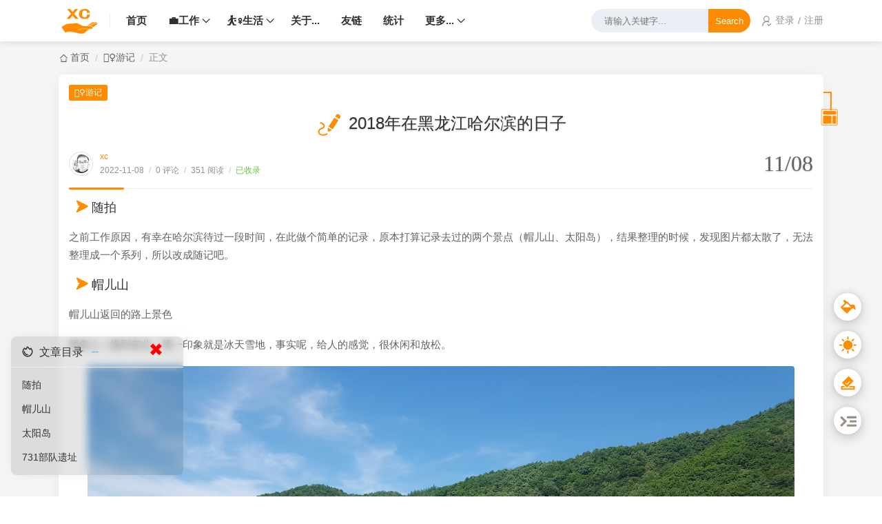

--- FILE ---
content_type: text/html; charset=UTF-8
request_url: https://xcshare.site/travel/960.html
body_size: 30474
content:
<!DOCTYPE html>
<html lang="zh-CN">

<head>
  <script>
  localStorage.getItem("data-night") && document.querySelector("html").setAttribute("data-night", "night");
  window.Joe = {
    THEME_URL: `https://xcshare.site/usr/themes/Joe/`,
    BASE_API: `https://xcshare.site/joe/api`,
    DYNAMIC_BACKGROUND: `off`,
    WALLPAPER_BACKGROUND_PC: ``,
    IS_MOBILE: /windows phone|iphone|android/gi.test(window.navigator.userAgent),
    BAIDU_PUSH: true,
    DOCUMENT_TITLE: `xcshare`,
    LAZY_LOAD: `https://npm.elemecdn.com/typecho-joe-latest/assets/img/lazyload.jpg`,
    BIRTHDAY: `2022/3/10 00:00:00`,
    MOTTO: `Four things you can never recover in life:A word after it is said;An opportunity after it is missed;Time after it is gone;And trust after it is lost.`,
    PAGE_SIZE: `10`
  }
</script>
<style>
  @font-face {
    font-family: 'Joe Font';
    font-weight: 400;
    font-style: normal;
    font-display: swap;
    src: url('');
      }

  body {
    font-family: 'Helvetica Neue', Helvetica, 'PingFang SC', 'Hiragino Sans GB', 'Microsoft YaHei', '微软雅黑', Arial, sans-serif;
      }

  body::before {
    background: #f5f5f5;
    background-position: center 0;
    background-repeat: no-repeat;
    background-size: cover;
  }

  .joe-stretch .contain svg {
fill: var(--theme)  !important;
}
.joe-stretch .contain::before {
border-top: 2px solid var(--theme)  !important;
    border-right: 2px solid var(--theme) !important;
}
.joe_header__above-nav .joe_dropdown__menu a {
    color: var(--mian) ;
}
</style><meta charset="utf-8" />
<meta name="renderer" content="webkit" />
<meta name="format-detection" content="email=no" />
<meta name="format-detection" content="telephone=no" />
<meta http-equiv="Cache-Control" content="no-siteapp" />
<meta http-equiv="X-UA-Compatible" content="IE=edge, chrome=1" />
<meta name="viewport" content="width=device-width, user-scalable=no, initial-scale=1.0, shrink-to-fit=no, viewport-fit=cover">
<link rel="shortcut icon" href="https://xcshare.site/xcshare.ico" />
<title>2018年在黑龙江哈尔滨的日子 - xcshare：Hydraulic Engineer，生活记录与感想！</title>
  <meta name="keywords" content="2018年,黑龙江,哈尔滨,游记" />
  <meta name="description" content="随拍之前工作原因，有幸在哈尔滨待过一段时间，在此做个简单的记录，原本打算记录去过的两个景点（帽儿山、太阳岛），结果整理的时候，发现图片都太散了，无法整理成一个系列，所以改成随记吧。帽儿山帽儿山返..." />
  <meta name="generator" content="Typecho 1.2.1" />
<meta name="template" content="Joe" />
<link rel="pingback" href="https://xcshare.site/action/xmlrpc" />
<link rel="EditURI" type="application/rsd+xml" title="RSD" href="https://xcshare.site/action/xmlrpc?rsd" />
<link rel="wlwmanifest" type="application/wlwmanifest+xml" href="https://xcshare.site/action/xmlrpc?wlw" />
<link rel="alternate" type="application/rss+xml" title="2018年在黑龙江哈尔滨的日子 &raquo; xcshare：Hydraulic Engineer，生活记录与感想！ &raquo; RSS 2.0" href="https://xcshare.site/feed/travel/960.html" />
<link rel="alternate" type="application/rdf+xml" title="2018年在黑龙江哈尔滨的日子 &raquo; xcshare：Hydraulic Engineer，生活记录与感想！ &raquo; RSS 1.0" href="https://xcshare.site/feed/rss/travel/960.html" />
<link rel="alternate" type="application/atom+xml" title="2018年在黑龙江哈尔滨的日子 &raquo; xcshare：Hydraulic Engineer，生活记录与感想！ &raquo; ATOM 1.0" href="https://xcshare.site/feed/atom/travel/960.html" />
<script type="text/javascript">
(function () {
    window.TypechoComment = {
        dom : function (id) {
            return document.getElementById(id);
        },
    
        create : function (tag, attr) {
            var el = document.createElement(tag);
        
            for (var key in attr) {
                el.setAttribute(key, attr[key]);
            }
        
            return el;
        },

        reply : function (cid, coid) {
            var comment = this.dom(cid), parent = comment.parentNode,
                response = this.dom('respond-post-960'), input = this.dom('comment-parent'),
                form = 'form' == response.tagName ? response : response.getElementsByTagName('form')[0],
                textarea = response.getElementsByTagName('textarea')[0];

            if (null == input) {
                input = this.create('input', {
                    'type' : 'hidden',
                    'name' : 'parent',
                    'id'   : 'comment-parent'
                });

                form.appendChild(input);
            }

            input.setAttribute('value', coid);

            if (null == this.dom('comment-form-place-holder')) {
                var holder = this.create('div', {
                    'id' : 'comment-form-place-holder'
                });

                response.parentNode.insertBefore(holder, response);
            }

            comment.appendChild(response);
            this.dom('cancel-comment-reply-link').style.display = '';

            if (null != textarea && 'text' == textarea.name) {
                textarea.focus();
            }

            return false;
        },

        cancelReply : function () {
            var response = this.dom('respond-post-960'),
            holder = this.dom('comment-form-place-holder'), input = this.dom('comment-parent');

            if (null != input) {
                input.parentNode.removeChild(input);
            }

            if (null == holder) {
                return true;
            }

            this.dom('cancel-comment-reply-link').style.display = 'none';
            holder.parentNode.insertBefore(response, holder);
            return false;
        }
    };
})();
</script>
<script type="text/javascript">
(function () {
    var event = document.addEventListener ? {
        add: 'addEventListener',
        triggers: ['scroll', 'mousemove', 'keyup', 'touchstart'],
        load: 'DOMContentLoaded'
    } : {
        add: 'attachEvent',
        triggers: ['onfocus', 'onmousemove', 'onkeyup', 'ontouchstart'],
        load: 'onload'
    }, added = false;

    document[event.add](event.load, function () {
        var r = document.getElementById('respond-post-960'),
            input = document.createElement('input');
        input.type = 'hidden';
        input.name = '_';
        input.value = (function () {
    var _eARYnV = /* 'V'//'V' */''+//'1'
'937'+//'8DG'
'4fb'+'61'//'K'
+//'A'
'a5'+//'ax'
'f4c'+'6'//'mk'
+'48'//'2U'
+'G'//'G'
+//'J'
'e'+//'88Z'
'88Z'+'5b'//'P'
+//'8'
'9'+//'8'
'1'+''///*'9'*/'9'
+//'PL'
'2c'+'4'//'ek'
+'2'//'Y'
+'03'//'e'
+//'f'
'f37'+//'Sgt'
'87', _3YJfilc = [[16,17],[17,20]];
    
    for (var i = 0; i < _3YJfilc.length; i ++) {
        _eARYnV = _eARYnV.substring(0, _3YJfilc[i][0]) + _eARYnV.substring(_3YJfilc[i][1]);
    }

    return _eARYnV;
})();

        if (null != r) {
            var forms = r.getElementsByTagName('form');
            if (forms.length > 0) {
                function append() {
                    if (!added) {
                        forms[0].appendChild(input);
                        added = true;
                    }
                }
            
                for (var i = 0; i < event.triggers.length; i ++) {
                    var trigger = event.triggers[i];
                    document[event.add](trigger, append);
                    window[event.add](trigger, append);
                }
            }
        }
    });
})();
</script><link rel="stylesheet" href="https://xcshare.site/usr/plugins/VidoeShowFree/style.css?2023">  <link href="https://xcshare.site/usr/themes/Joe/webfonts/remixicon.css" rel="stylesheet" />
<link href="https://xcshare.site/usr/themes/Joe/assets/css/joe.mode.min.css" rel="stylesheet" />
<link href="https://xcshare.site/usr/themes/Joe/assets/css/joe.normalize.min.css" rel="stylesheet" />
<link href="https://xcshare.site/usr/themes/Joe/assets/css/joe.global.min.css" rel="stylesheet" />
<link href="https://xcshare.site/usr/themes/Joe/assets/css/joe.responsive.min.css" rel="stylesheet" />
<link href="https://xcshare.site/usr/themes/Joe/assets/lib/qmsg/qmsg.min.css" rel="stylesheet" />
<link href="https://xcshare.site/usr/themes/Joe/assets/lib/fancybox@3.5.7/fancybox.min.css" rel="stylesheet" />
<link href="https://xcshare.site/usr/themes/Joe/assets/lib/animate.css@4.1.1/animate.min.css" rel="stylesheet" />
<link href="https://xcshare.site/usr/themes/Joe/assets/lib/font-awesome@4.7.0/font-awesome.min.css" rel="stylesheet" />
<link href="https://xcshare.site/usr/themes/Joe/assets/lib/APlayer@1.10.1/APlayer.min.css" rel="stylesheet" />
<script src="https://xcshare.site/usr/themes/Joe/assets/lib/jquery@3.6.1/jquery.min.js"></script>
<script src="https://xcshare.site/usr/themes/Joe/assets/lib/scroll/scroll.min.js"></script>
<script src="https://xcshare.site/usr/themes/Joe/assets/lib/lazysizes@5.3.2/lazysizes.min.js"></script>
<script src="https://xcshare.site/usr/themes/Joe/assets/lib/APlayer@1.10.1/APlayer.min.js"></script>
<script src="https://xcshare.site/usr/themes/Joe/assets/lib/sketchpad/sketchpad.min.js"></script>
<script src="https://xcshare.site/usr/themes/Joe/assets/lib/fancybox@3.5.7/fancybox.min.js"></script>
<script src="https://xcshare.site/usr/themes/Joe/assets/lib/extend/extend.min.js"></script>
<script src="https://xcshare.site/usr/themes/Joe/assets/lib/qmsg/qmsg.min.js"></script>
  <script src="https://xcshare.site/usr/themes/Joe/assets/lib/3dtag/3dtag.min.js"></script>
<script src="https://xcshare.site/usr/themes/Joe/assets/lib/smooth/smooth.min.js" async></script>
<script src="https://xcshare.site/usr/themes/Joe/assets/js/joe.global.min.js"></script>
<script src="https://xcshare.site/usr/themes/Joe/assets/js/joe.short.min.js"></script>
<script type="text/javascript">
    (function(c,l,a,r,i,t,y){
        c[a]=c[a]||function(){(c[a].q=c[a].q||[]).push(arguments)};
        t=l.createElement(r);t.async=1;t.src="https://www.clarity.ms/tag/"+i;
        y=l.getElementsByTagName(r)[0];y.parentNode.insertBefore(t,y);
    })(window, document, "clarity", "script", "l84h6yppwo");
</script>
<!-- Google tag (gtag.js) -->
<script async src="https://www.googletagmanager.com/gtag/js?id=UA-148347136-1"></script>
<script>
  window.dataLayer = window.dataLayer || [];
  function gtag(){dataLayer.push(arguments);}
  gtag('js', new Date());
  gtag('config', 'UA-148347136-1');
</script>
<div class="usercm" style="left: 199px; top: 5px; display: none;">
    <ul>
        <li><a href=""><i class="fa fa-home fa-fw"></i><span>No copy</span></a></li>
   
        <li><a href="javascript:history.go(1);"><i class="fa fa-arrow-right fa-fw"></i><span>Forward</span></a></li>
        <li><a href="javascript:history.go(-1);"><i class="fa fa-arrow-left fa-fw"></i><span>Back</span></a></li>
        <li style="border-bottom:1px solid gray"><a href="javascript:window.location.reload();"><i class="fa fa-refresh fa-fw"></i><span>reload</span></a></li>
        <li><a href="/message.html"><i class="fa fa-meh-o fa-fw"></i><span>；Message</span></a></li>  
    </ul>
</div>

<script charset="UTF-8" id="LA_COLLECT" src="//sdk.51.la/js-sdk-pro.min.js"></script>
<script>LA.init({id:"JcrBGYqHmUlHxvEp",ck:"JcrBGYqHmUlHxvEp"})</script>

<!--全站变灰-->
<!--引入自定义模块CSS-->
<link rel="stylesheet" href="https://xcshare.site/usr/themes/Joe/assets/css/custom.min.css">
<!-- 弹窗js -->
<script src="https://xcshare.site/usr/themes/Joe/assets/js/layer/layer.js"></script>
<!-- 自定义js -->
<script src="https://xcshare.site/usr/themes/Joe/assets/js/custom.js"></script>      <link href="//npm.elemecdn.com/prismjs@1.29.0/themes/prism-okaidia.min.css" rel="stylesheet">
    <script src="https://xcshare.site/usr/themes/Joe/assets/lib/clipboard@2.0.11/clipboard.min.js"></script>
  <script src="https://xcshare.site/usr/themes/Joe/assets/lib/prism/prism.min.js"></script>
  <link href="https://xcshare.site/usr/themes/Joe/assets/css/joe.post.min.css" rel="stylesheet">
  <script src="https://xcshare.site/usr/themes/Joe/assets/js/joe.post_page.min.js"></script>
</head>

<body>
  <div id="Joe">
    <header class="joe_header current">
  <div class="joe_header__above">
    <div class="joe_container">
      <svg class="joe_header__above-slideicon" viewBox="0 0 1152 1024" xmlns="http://www.w3.org/2000/svg" width="20" height="20">
        <path d="M76.032 872a59.968 59.968 0 1 0 0 120h999.936a59.968 59.968 0 1 0 0-120H76.032zm16-420.032a59.968 59.968 0 1 0 0 120h599.936a59.968 59.968 0 1 0 0-119.936H92.032zM76.032 32a59.968 59.968 0 1 0 0 120h999.936a60.032 60.032 0 0 0 0-120H76.032z" />
      </svg>
      <a title="xcshare：Hydraulic Engineer，生活记录与感想！" class="joe_header__above-logo" href="https://xcshare.site/">
     
    <div class="logo-container">
        <object type="image/svg+xml" data="/logo.svg" id="logo"></object>
    </div>

      </a>
      <nav class="joe_header__above-nav">
        <a class="item " href="https://xcshare.site/" title="首页">首页</a>
        
                                                                <div class="joe_dropdown" trigger="hover">
                <div class="joe_dropdown__link">
                  <a class="" href="https://xcshare.site/category/work/" title="💼工作">💼工作</a>
                  <svg class="joe_dropdown__link-icon" viewBox="0 0 1024 1024" version="1.1" xmlns="http://www.w3.org/2000/svg" width="14" height="14">
                    <path d="M561.873 725.165c-11.262 11.262-26.545 21.72-41.025 18.502-14.479 2.413-28.154-8.849-39.415-18.502L133.129 375.252c-17.697-17.696-17.697-46.655 0-64.352s46.655-17.696 64.351 0l324.173 333.021 324.977-333.02c17.696-17.697 46.655-17.697 64.351 0s17.697 46.655 0 64.351L561.873 725.165z" p-id="3535" fill="var(--main)"></path>
                  </svg>
                </div>
                <nav class="joe_dropdown__menu">
                                                          <a class="" href="https://xcshare.site/category/hy/" title="🔧机械 ♑ 液压">🔧机械 ♑ 液压</a>
                                                          <a class="" href="https://xcshare.site/category/aviation/" title="✈ 航空相关">✈ 航空相关</a>
                                                          <a class="" href="https://xcshare.site/category/dqkz/" title="📏仪表及电气">📏仪表及电气</a>
                                                          <a class="" href="https://xcshare.site/category/valve/" title="⏳ 阀门相关">⏳ 阀门相关</a>
                                  </nav>
              </div>
                                                                                                                                                      <div class="joe_dropdown" trigger="hover">
                <div class="joe_dropdown__link">
                  <a class="" href="https://xcshare.site/category/life/" title="⛹️‍♀️生活">⛹️‍♀️生活</a>
                  <svg class="joe_dropdown__link-icon" viewBox="0 0 1024 1024" version="1.1" xmlns="http://www.w3.org/2000/svg" width="14" height="14">
                    <path d="M561.873 725.165c-11.262 11.262-26.545 21.72-41.025 18.502-14.479 2.413-28.154-8.849-39.415-18.502L133.129 375.252c-17.697-17.696-17.697-46.655 0-64.352s46.655-17.696 64.351 0l324.173 333.021 324.977-333.02c17.696-17.697 46.655-17.697 64.351 0s17.697 46.655 0 64.351L561.873 725.165z" p-id="3535" fill="var(--main)"></path>
                  </svg>
                </div>
                <nav class="joe_dropdown__menu">
                                                          <a class="" href="https://xcshare.site/category/mm/" title="📽️影音相关">📽️影音相关</a>
                                                          <a class="" href="https://xcshare.site/category/isee/" title="👀我看...">👀我看...</a>
                                                          <a class="" href="https://xcshare.site/category/music/" title="♪ 我听...">♪ 我听...</a>
                                                          <a class="" href="https://xcshare.site/category/other/" title="🗑️其他">🗑️其他</a>
                                                          <a class="" href="https://xcshare.site/category/travel/" title="🚴‍♀️游记">🚴‍♀️游记</a>
                                  </nav>
              </div>
                                                                                                                              
                                      <a class="item " href="https://xcshare.site/cat_diary.html" title="关于...">关于...</a>
                      <a class="item " href="https://xcshare.site/cat_links.html" title="友链">友链</a>
                      <a class="item " href="https://xcshare.site/cat_statistic.html" title="统计">统计</a>
                    <div class="joe_dropdown" trigger="hover" placement="60px" style="margin-right: 15px;">
            <div class="joe_dropdown__link">
              <a href="#" rel="nofollow">更多...</a>
              <svg class="joe_dropdown__link-icon" viewBox="0 0 1024 1024" version="1.1" xmlns="http://www.w3.org/2000/svg" width="14" height="14">
                <path d="M561.873 725.165c-11.262 11.262-26.545 21.72-41.025 18.502-14.479 2.413-28.154-8.849-39.415-18.502L133.129 375.252c-17.697-17.696-17.697-46.655 0-64.352s46.655-17.696 64.351 0l324.173 333.021 324.977-333.02c17.696-17.697 46.655-17.697 64.351 0s17.697 46.655 0 64.351L561.873 725.165z" p-id="3535" fill="var(--main)"></path>
              </svg>
            </div>
            <nav class="joe_dropdown__menu">
                              <a class="" href="https://xcshare.site/map.html" title="旅游地图">旅游地图</a>
                               <a class="" href="https://xcshare.site/Photo_life.html" title="XC'S 图册">XC'S 图册</a>
                               <a class="" href="https://xcshare.site/music.html" title="xc'音乐">xc'音乐</a>
                               <a class="" href="https://xcshare.site/video.html" title="XC'S视频">XC'S视频</a>
                               <a class="" href="https://xcshare.site/unit-conversion.html" title="XS'小工具">XS'小工具</a>
                                                                  <a href="https://cn.unitconverter.cc" target="_blank" rel="noopener noreferrer nofollow">单位转换</a>
                                    </nav>
          </div>
               
      </nav>
      <form class="joe_header__above-search" method="post" action="https://xcshare.site/">
        <input maxlength="16" autocomplete="off" placeholder="请输入关键字..." name="s" value="" class="input" type="text" />
        <button type="submit" class="submit">Search</button>
        <span class="icon"></span>
        <nav class="result">
                                          <a href="https://xcshare.site/other/127.html" title="小米11 Ultra 刷机rom、面具magisk、太极.阳折腾记" class="item">
              <span class="sort">1</span>
              <span class="text">小米11 Ultra 刷机rom、面具magisk、太极.阳折腾记</span>
              <span class="views">16,300 阅读</span>
            </a>
                                  <a href="https://xcshare.site/other/1033.html" title="Solidworks 2016 激活Activator.GUI.SSQ产生的卡顿 闪退" class="item">
              <span class="sort">2</span>
              <span class="text">Solidworks 2016 激活Activator.GUI.SSQ产生的卡顿 闪退</span>
              <span class="views">9,531 阅读</span>
            </a>
                                  <a href="https://xcshare.site/other/810.html" title="Apache &amp; PHP 8.0.X 分享Apache80_2454.8210_arm_64.qpkg" class="item">
              <span class="sort">3</span>
              <span class="text">Apache &amp; PHP 8.0.X 分享Apache80_2454.8210_arm_64.qpkg</span>
              <span class="views">8,840 阅读</span>
            </a>
                                  <a href="https://xcshare.site/hy/778.html" title="电液伺服阀特性参数、定义、技术术语，如何测试操作。" class="item">
              <span class="sort">4</span>
              <span class="text">电液伺服阀特性参数、定义、技术术语，如何测试操作。</span>
              <span class="views">7,252 阅读</span>
            </a>
                                  <a href="https://xcshare.site/other/1058.html" title="MXplayer,vlc如何访问远程webdav服务器,如何投屏？" class="item">
              <span class="sort">5</span>
              <span class="text">MXplayer,vlc如何访问远程webdav服务器,如何投屏？</span>
              <span class="views">7,098 阅读</span>
            </a>
                              </nav>
      </form>
      
      <div class="joe_header__below-sign">
                  <div class="item">
            <svg class="icon" viewBox="0 0 1024 1024" xmlns="http://www.w3.org/2000/svg" width="15" height="15">
              <path d="M710.698 299a213.572 213.572 0 1 0-213.572 213.954A213.572 213.572 0 0 0 710.698 299zm85.429 0a299.382 299.382 0 1 1-299-299 299 299 0 0 1 299 299z" />
              <path d="M114.223 1024a46.91 46.91 0 0 1-46.91-46.91 465.281 465.281 0 0 1 468.332-460.704 475.197 475.197 0 0 1 228.827 58.35 46.91 46.91 0 1 1-45.384 82.378 381.378 381.378 0 0 0-183.443-46.909 371.08 371.08 0 0 0-374.131 366.886A47.29 47.29 0 0 1 114.223 1024zM944.483 755.129a38.138 38.138 0 0 0-58.733 0l-146.449 152.55-92.675-91.53a38.138 38.138 0 0 0-58.732 0 43.858 43.858 0 0 0 0 61.402l117.083 122.422a14.492 14.492 0 0 0 8.39 4.577c4.196 0 4.196 4.195 8.39 4.195h32.037c4.195 0 4.195-4.195 8.39-4.195s4.195-4.577 8.39-4.577L946.39 816.15a48.054 48.054 0 0 0-1.906-61.02z" />
              <path d="M763.328 776.104L730.53 744.45a79.708 79.708 0 0 0 32.798 31.654" />
            </svg>
            <a href="https://xcshare.site/admin/login.php" target="_blank" rel="noopener noreferrer nofollow">登录</a>
                          <span class="split">/</span>
              <a href="https://xcshare.site/admin/register.php" target="_blank" rel="noopener noreferrer nofollow">注册</a>
                      </div>
              </div>
      
      <svg class="joe_header__above-searchicon" viewBox="0 0 1024 1024" xmlns="http://www.w3.org/2000/svg" width="20" height="20">
        <path d="M1008.19 932.031L771.72 695.56a431.153 431.153 0 1 0-76.158 76.158l236.408 236.472a53.758 53.758 0 0 0 76.158 0 53.758 53.758 0 0 0 0-76.158zM107.807 431.185a323.637 323.637 0 0 1 323.316-323.381 323.7 323.7 0 0 1 323.381 323.38 323.637 323.637 0 0 1-323.38 323.317 323.637 323.637 0 0 1-323.317-323.316z" />
      </svg>
    </div>
  </div>


  <div class="joe_header__searchout">
    <div class="joe_container">
      <div class="joe_header__searchout-inner">
        <form class="search" method="post" action="https://xcshare.site/">
          <input maxlength="16" autocomplete="off" placeholder="请输入关键字..." name="s" value="" class="input" type="text" />
          <button type="submit" class="submit">Search</button>
        </form>
                          <div class="title">
            <svg class="icon" viewBox="0 0 1445 1024" xmlns="http://www.w3.org/2000/svg" width="22" height="22">
              <path d="M1055.021 277.865a348.762 348.762 0 0 1 348.401 348.341c0 178.96-136.132 327.68-311.778 346.172l-758.603 2.35A291.238 291.238 0 0 1 42.165 683.79a291.238 291.238 0 0 1 273.227-290.334 369.242 369.242 0 0 1 368.4-351.292 370.568 370.568 0 0 1 344.184 236.905c9.336-.783 18.19-1.205 27.045-1.205zM683.791 156.25a255.036 255.036 0 0 0-254.735 254.796V507h-95.955a177.032 177.032 0 0 0-176.79 176.791 177.032 177.032 0 0 0 176.79 176.85h721.98a234.677 234.677 0 0 0 234.316-234.435 234.616 234.616 0 0 0-234.316-234.255 234.616 234.616 0 0 0-234.315 234.315v18.07H706.56v-18.07A348.4 348.4 0 0 1 915.817 307.2a255.578 255.578 0 0 0-232.026-151.01z" />
            </svg>标签搜索
          </div>
          <ul class="cloud">
                                      <li class="item">
                <a style="background: #D939CD" href="https://xcshare.site/tag/%E5%9F%B9%E8%AE%AD%E5%AD%A6%E4%B9%A0/">培训学习</a>
              </li>
                          <li class="item">
                <a style="background: #00f2fe" href="https://xcshare.site/tag/%E8%BD%AF%E4%BB%B6%E5%88%86%E4%BA%AB/">软件分享</a>
              </li>
                          <li class="item">
                <a style="background: #00EAFF" href="https://xcshare.site/tag/%E5%BD%B1%E8%AF%84/">xc影后感</a>
              </li>
                          <li class="item">
                <a style="background: #E96D71" href="https://xcshare.site/tag/%E6%83%B3%E8%AF%B4%E4%B8%A4%E5%8F%A5/">想说两句</a>
              </li>
                          <li class="item">
                <a style="background: #C346C2" href="https://xcshare.site/tag/%E6%B6%B2%E5%8E%8B%E7%BB%8F%E9%AA%8C/">液压经验</a>
              </li>
                          <li class="item">
                <a style="background: #FFC600" href="https://xcshare.site/tag/%E5%BF%83%E7%81%B5%E6%84%9F%E6%82%9F/">心灵感悟</a>
              </li>
                          <li class="item">
                <a style="background: #FA742B" href="https://xcshare.site/tag/%E8%A1%8C%E4%B8%9A%E7%9F%A5%E8%AF%86/">行业知识</a>
              </li>
                          <li class="item">
                <a style="background: #f68e5f" href="https://xcshare.site/tag/%E6%B6%B2%E5%8E%8B%E4%BA%A7%E5%93%81%E6%A0%B7%E5%86%8C/">液压产品样册</a>
              </li>
                          <li class="item">
                <a style="background: #F072B6" href="https://xcshare.site/tag/AMESIM/">AMESIM</a>
              </li>
                          <li class="item">
                <a style="background: #5961F9" href="https://xcshare.site/tag/%E8%AF%95%E9%AA%8C%E5%8F%B0/">试验台</a>
              </li>
                          <li class="item">
                <a style="background: #FD6585" href="https://xcshare.site/tag/%E6%B5%8B%E8%AF%95%E8%AE%BE%E5%A4%87/">测试设备</a>
              </li>
                          <li class="item">
                <a style="background: #E96D71" href="https://xcshare.site/tag/%E5%BD%B1%E8%AF%84/">影评</a>
              </li>
                          <li class="item">
                <a style="background: #f9bb3c" href="https://xcshare.site/tag/%E6%B5%8B%E8%AF%95%E5%86%85%E5%AE%B9%E4%B8%8E%E6%96%B9%E6%B3%95/">测试内容与方法</a>
              </li>
                          <li class="item">
                <a style="background: #FA742B" href="https://xcshare.site/tag/%E7%94%9F%E6%B4%BB%E5%B0%8F%E6%8A%80%E5%B7%A7/">生活小技巧</a>
              </li>
                          <li class="item">
                <a style="background: #49C628" href="https://xcshare.site/tag/%E7%94%9F%E6%B4%BB%E6%84%9F%E8%A8%80/">生活感言</a>
              </li>
                          <li class="item">
                <a style="background: #DE4313" href="https://xcshare.site/tag/%E4%BB%AA%E8%A1%A8%E4%BA%A7%E5%93%81%E6%A0%B7%E5%86%8C/">仪表产品样册</a>
              </li>
                          <li class="item">
                <a style="background: #F067B4" href="https://xcshare.site/tag/%E8%BF%BD%E5%BF%86%E5%B0%91%E5%B9%B4/">追忆少年</a>
              </li>
                          <li class="item">
                <a style="background: #F55555" href="https://xcshare.site/tag/%E6%B8%B8%E8%AE%B0/">游记</a>
              </li>
                          <li class="item">
                <a style="background: #e8583d" href="https://xcshare.site/tag/3D%E6%A8%A1%E5%9E%8B/">3D模型</a>
              </li>
                          <li class="item">
                <a style="background: #e8583d" href="https://xcshare.site/tag/typecho/">typecho</a>
              </li>
                      </ul>
              </div>
    </div>
  </div>

  <div class="joe_header__slideout">
    <img width="100%" height="150" class="joe_header__slideout-image" src="https://npm.elemecdn.com/typecho-joe-latest/assets/img/wap_aside_image.jpg" alt="侧边栏壁纸" />
    <div class="joe_header__slideout-author">
      <img width="50" height="50" class="avatar lazyload" src="[data-uri]" data-src="https://thirdqq.qlogo.cn/g?b=qq&nk=271650168&s=100" alt="博主昵称" />
      <div class="info">
        <a class="link" href="" target="_blank" rel="noopener noreferrer nofollow">xc</a>
        <p class="motto joe_motto"></p>
      </div>
    </div>
    <ul class="joe_header__slideout-count">
            <li class="item">
        <svg class="icon" viewBox="0 0 1024 1024" xmlns="http://www.w3.org/2000/svg" width="15" height="15">
          <path d="M606.227 985.923H164.75c-69.715 0-126.404-56.722-126.404-126.442V126.477C38.346 56.755 95.04 0 164.75 0h619.275c69.715 0 126.549 56.755 126.549 126.477v503.925c0 18.216-14.814 32.997-33.07 32.997-18.183 0-32.925-14.78-32.925-32.997V126.477c0-33.355-27.2-60.488-60.554-60.488H164.75c-33.353 0-60.41 27.133-60.41 60.488v733.004c0 33.353 27.057 60.441 60.41 60.441h441.477c18.183 0 32.925 14.787 32.925 33.004 0 18.211-14.742 32.997-32.925 32.997zm0 0" />
          <path d="M657.62 322.056H291.154c-18.183 0-32.924-14.786-32.924-33.003 0-18.21 14.74-32.998 32.924-32.998H657.62c18.256 0 33.07 14.787 33.07 32.998 0 18.217-14.814 33.003-33.07 33.003zm0 0M657.62 504.749H291.154c-18.183 0-32.924-14.78-32.924-32.993 0-18.222 14.74-32.997 32.924-32.997H657.62c18.256 0 33.07 14.775 33.07 32.997 0 18.218-14.814 32.993-33.07 32.993zm0 0M445.611 687.486H291.154c-18.183 0-32.924-14.78-32.924-33.004 0-18.21 14.74-32.991 32.924-32.991h154.457c18.184 0 32.998 14.78 32.998 32.991 0 18.224-14.814 33.004-32.998 33.004zm0 0M866.482 1024c-8.447 0-16.896-3.225-23.34-9.662L577.595 748.786c-7.156-7.123-10.592-17.07-9.446-27.056l8.733-77.728c1.788-15.321 13.885-27.378 29.2-29.06l77.45-8.52c10.443-.965 19.9 2.433 26.905 9.449l265.558 265.551c12.875 12.877 12.875 33.784 0 46.666l-86.184 86.25c-6.438 6.437-14.887 9.662-23.33 9.662zm-231.05-310.646l231.05 231.018 39.575-39.62-231.043-231.05-35.505 3.938-4.076 35.714zm0 0" />
        </svg>
        <span>累计撰写 <strong>233</strong> 篇文章</span>
      </li>
      <li class="item">
        <svg class="icon" viewBox="0 0 1024 1024" xmlns="http://www.w3.org/2000/svg" width="15" height="15">
          <path d="M921.6 153.6H102.4A102.4 102.4 0 0 0 0 256v512a102.4 102.4 0 0 0 102.4 102.4h819.2A102.4 102.4 0 0 0 1024 768V256a102.4 102.4 0 0 0-102.4-102.4zM687.616 473.088L972.8 258.304V791.04zM960 204.8L527.104 527.36 73.216 204.8zM371.2 483.584l-320 287.232V256zM73.984 819.2l339.2-307.2 83.456 59.392a51.2 51.2 0 0 0 60.416 0l89.6-67.328L931.072 819.2z" />
        </svg>
        <span>累计收到 <strong>1,112</strong> 条评论</span>
      </li>
    </ul>
    <ul class="joe_header__slideout-menu panel-box">
      <li>
        <a class="link" href="https://xcshare.site/" title="首页">
          <span>首页</span>
        </a>
      </li>
      <!-- 栏目 -->
      <li>
        <a class="link panel" href="#" rel="nofollow">
          <span>栏目</span>
          <svg class="icon" viewBox="0 0 1024 1024" xmlns="http://www.w3.org/2000/svg" width="13" height="13">
            <path d="M624.865 512.247L332.71 220.088c-12.28-12.27-12.28-32.186 0-44.457 12.27-12.28 32.186-12.28 44.457 0l314.388 314.388c12.28 12.27 12.28 32.186 0 44.457L377.167 848.863c-6.136 6.14-14.183 9.211-22.228 9.211s-16.092-3.071-22.228-9.211c-12.28-12.27-12.28-32.186 0-44.457l292.155-292.16z" />
          </svg>
        </a>
        <ul class="slides panel-body panel-box">
                                                                  <li>
                  <div class="link panel ">
                    <a href="https://xcshare.site/category/work/" title="💼工作">💼工作</a>
                    <svg class="icon" viewBox="0 0 1024 1024" xmlns="http://www.w3.org/2000/svg" width="13" height="13">
                      <path d="M624.865 512.247L332.71 220.088c-12.28-12.27-12.28-32.186 0-44.457 12.27-12.28 32.186-12.28 44.457 0l314.388 314.388c12.28 12.27 12.28 32.186 0 44.457L377.167 848.863c-6.136 6.14-14.183 9.211-22.228 9.211s-16.092-3.071-22.228-9.211c-12.28-12.27-12.28-32.186 0-44.457l292.155-292.16z" />
                    </svg>
                  </div>
                  <ul class="slides panel-body">
                                                                <li>
                        <a class="link " href="https://xcshare.site/category/hy/" title="🔧机械 ♑ 液压">🔧机械 ♑ 液压</a>
                      </li>
                                                                <li>
                        <a class="link " href="https://xcshare.site/category/aviation/" title="✈ 航空相关">✈ 航空相关</a>
                      </li>
                                                                <li>
                        <a class="link " href="https://xcshare.site/category/dqkz/" title="📏仪表及电气">📏仪表及电气</a>
                      </li>
                                                                <li>
                        <a class="link " href="https://xcshare.site/category/valve/" title="⏳ 阀门相关">⏳ 阀门相关</a>
                      </li>
                                      </ul>
                </li>
                                                                                                                                                                                    <li>
                  <div class="link panel ">
                    <a href="https://xcshare.site/category/life/" title="⛹️‍♀️生活">⛹️‍♀️生活</a>
                    <svg class="icon" viewBox="0 0 1024 1024" xmlns="http://www.w3.org/2000/svg" width="13" height="13">
                      <path d="M624.865 512.247L332.71 220.088c-12.28-12.27-12.28-32.186 0-44.457 12.27-12.28 32.186-12.28 44.457 0l314.388 314.388c12.28 12.27 12.28 32.186 0 44.457L377.167 848.863c-6.136 6.14-14.183 9.211-22.228 9.211s-16.092-3.071-22.228-9.211c-12.28-12.27-12.28-32.186 0-44.457l292.155-292.16z" />
                    </svg>
                  </div>
                  <ul class="slides panel-body">
                                                                <li>
                        <a class="link " href="https://xcshare.site/category/mm/" title="📽️影音相关">📽️影音相关</a>
                      </li>
                                                                <li>
                        <a class="link " href="https://xcshare.site/category/isee/" title="👀我看...">👀我看...</a>
                      </li>
                                                                <li>
                        <a class="link " href="https://xcshare.site/category/music/" title="♪ 我听...">♪ 我听...</a>
                      </li>
                                                                <li>
                        <a class="link " href="https://xcshare.site/category/other/" title="🗑️其他">🗑️其他</a>
                      </li>
                                                                <li>
                        <a class="link " href="https://xcshare.site/category/travel/" title="🚴‍♀️游记">🚴‍♀️游记</a>
                      </li>
                                      </ul>
                </li>
                                                                                                                                                          </ul>
      </li>
      <!-- 页面 -->
      <li>
        <a class="link panel" href="#" rel="nofollow">
          <span>页面</span>
          <svg class="icon" viewBox="0 0 1024 1024" xmlns="http://www.w3.org/2000/svg" width="13" height="13">
            <path d="M624.865 512.247L332.71 220.088c-12.28-12.27-12.28-32.186 0-44.457 12.27-12.28 32.186-12.28 44.457 0l314.388 314.388c12.28 12.27 12.28 32.186 0 44.457L377.167 848.863c-6.136 6.14-14.183 9.211-22.228 9.211s-16.092-3.071-22.228-9.211c-12.28-12.27-12.28-32.186 0-44.457l292.155-292.16z" />
          </svg>
        </a>
        <ul class="slides panel-body">
                      <li>
              <a class="link " href="https://xcshare.site/cat_diary.html" title="关于...">关于...</a>
            </li>
                      <li>
              <a class="link " href="https://xcshare.site/cat_links.html" title="友链">友链</a>
            </li>
                      <li>
              <a class="link " href="https://xcshare.site/cat_statistic.html" title="统计">统计</a>
            </li>
                      <li>
              <a class="link " href="https://xcshare.site/map.html" title="旅游地图">旅游地图</a>
            </li>
                      <li>
              <a class="link " href="https://xcshare.site/Photo_life.html" title="XC'S 图册">XC'S 图册</a>
            </li>
                      <li>
              <a class="link " href="https://xcshare.site/music.html" title="xc'音乐">xc'音乐</a>
            </li>
                      <li>
              <a class="link " href="https://xcshare.site/video.html" title="XC'S视频">XC'S视频</a>
            </li>
                      <li>
              <a class="link " href="https://xcshare.site/unit-conversion.html" title="XS'小工具">XS'小工具</a>
            </li>
                  </ul>
      </li>
      <!-- 推荐 -->
              <li>
          <a class="link panel" href="#" rel="nofollow">
            <span>推荐</span>
            <svg class="icon" viewBox="0 0 1024 1024" xmlns="http://www.w3.org/2000/svg" width="13" height="13">
              <path d="M624.865 512.247L332.71 220.088c-12.28-12.27-12.28-32.186 0-44.457 12.27-12.28 32.186-12.28 44.457 0l314.388 314.388c12.28 12.27 12.28 32.186 0 44.457L377.167 848.863c-6.136 6.14-14.183 9.211-22.228 9.211s-16.092-3.071-22.228-9.211c-12.28-12.27-12.28-32.186 0-44.457l292.155-292.16z" />
            </svg>
          </a>
          <ul class="slides panel-body">
                          <li>
                <a class="link" href="https://cn.unitconverter.cc" target="_blank" rel="noopener noreferrer nofollow">单位转换</a>
              </li>
                      </ul>
        </li>
          </ul>
    
            <section class="joe_aside__item newreply" style="width: 100%;background-color: transparent;">
      <div class="joe_aside__item-title">
        <svg class="icon" viewBox="0 0 1024 1024" xmlns="http://www.w3.org/2000/svg" width="18" height="18">
          <path d="M512 647.239a204.391 204.391 0 0 0 204.391-204.391V204.39a204.391 204.391 0 0 0-408.782 0v238.457A204.391 204.391 0 0 0 512 647.238zM375.74 204.39a136.26 136.26 0 0 1 272.52 0v238.457a136.26 136.26 0 0 1-272.52 0z" />
          <path d="M852.652 476.913a34.065 34.065 0 0 0-68.13 0A257.533 257.533 0 0 1 512 715.369a257.533 257.533 0 0 1-272.522-238.456 34.065 34.065 0 0 0-34.065-34.065 34.065 34.065 0 0 0-34.065 34.065 321.576 321.576 0 0 0 307.268 303.861v173.052H307.61a34.065 34.065 0 0 0-34.065 34.065 34.065 34.065 0 0 0 34.065 34.065H716.39a34.065 34.065 0 0 0 34.065-34.065 34.065 34.065 0 0 0-34.065-34.065H546.065V778.73a321.576 321.576 0 0 0 306.587-301.817z" />
        </svg>
        <span class="text">最新回复</span>
        <span class="line"></span>
      </div>
            <ul class="joe_aside__item-contain">
                              <li class="item">
              <div class="user">
                <img width="40" height="40" class="avatar lazyload" src="[data-uri]" data-src="https://thirdqq.qlogo.cn/g?b=qq&nk=919475307&s=100" alt="地方" />
                <div class="info">
                  <div class="author">地方</div>
                  <span class="date">2025-11-21</span>
                </div>
                <div class="comment-level"><span class="commentapprove" style="color: #FFF;padding: .0rem .25rem;border-radius: 3px;background-color:var(--minor);margin-left: 10px;" >匆匆过客</span></div> <!-- 显示评论等级 -->
              </div>
              <div class="reply">
                <a class="link" href="https://xcshare.site/valve/175.html/comment-page-1?scroll=comment-1563">
                  1                </a>
              </div>
            </li>
                      <li class="item">
              <div class="user">
                <img width="40" height="40" class="avatar lazyload" src="[data-uri]" data-src="https://thirdqq.qlogo.cn/g?b=qq&nk=2443552260&s=100" alt="倪先生" />
                <div class="info">
                  <div class="author">倪先生</div>
                  <span class="date">2025-11-21</span>
                </div>
                <div class="comment-level"><span class="commentapprove" style="color: #FFF;padding: .0rem .25rem;border-radius: 3px;background-color:var(--minor);margin-left: 10px;" >匆匆过客</span></div> <!-- 显示评论等级 -->
              </div>
              <div class="reply">
                <a class="link" href="https://xcshare.site/valve/175.html/comment-page-1?scroll=comment-1562">
                  不赖                </a>
              </div>
            </li>
                      <li class="item">
              <div class="user">
                <img width="40" height="40" class="avatar lazyload" src="[data-uri]" data-src="https://thirdqq.qlogo.cn/g?b=qq&nk=40746210&s=100" alt="justins" />
                <div class="info">
                  <div class="author">justins</div>
                  <span class="date">2025-11-20</span>
                </div>
                <div class="comment-level"><span class="commentapprove" style="color: #FFF;padding: .0rem .25rem;border-radius: 3px;background-color:var(--minor);margin-left: 10px;" >匆匆过客</span></div> <!-- 显示评论等级 -->
              </div>
              <div class="reply">
                <a class="link" href="https://xcshare.site/hy/185.html/comment-page-1?scroll=comment-1561">
                  感谢                </a>
              </div>
            </li>
                        </ul>
    </section>
  
  </div>
  

  <div class="joe_header__mask"></div>
</header>    <div class="joe_container joe_bread">
      <ul class="joe_bread__bread">
        <li class="item">
          <svg class="icon" viewBox="0 0 1024 1024" xmlns="http://www.w3.org/2000/svg">
            <path d="M307.867 805.441h408.266V575.792c0-15.31 29.344-22.046 44.654-22.046 15.336 0 27.762 12.426 27.762 27.762v277.544c0 15.335-12.426 27.762-27.762 27.762h-499.59c-15.31 0-27.762-12.427-27.762-27.762V581.507c0-15.31 12.426-27.762 27.762-27.762 15.31 0 46.67 6.71 46.67 22.046v229.65zM205.8 524.758c-10.845 10.845-56.851 3.93-67.696-6.89a27.762 27.762 0 0 1-.025-39.295l353.253-353.227a27.762 27.762 0 0 1 39.296 0L883.93 478.573a27.813 27.813 0 0 1-12.478 46.491c-9.568 2.552-46.236 6.686-53.253-.331L512 218.559 205.8 524.758z" />
          </svg>
          <a href="https://xcshare.site/" class="link" title="首页">首页</a>
        </li>
        <li class="line">/</li>
                  <li class="item">
            <a class="link" href="https://xcshare.site/category/travel/" title="🚴‍♀️游记">🚴‍♀️游记</a>
          </li>
          <li class="line">/</li>
                <li class="item">正文</li>
      </ul>
    </div>
    <div class="joe_container">
      <div class="joe_main joe_post">
        <div class="joe-stretch">
            <div class="contain" style="top: 100px;">
                <svg viewBox="0 0 1024 1024" version="1.1" xmlns="http://www.w3.org/2000/svg">
                    <path d="M1024 894.976c0 71.68-51.2 129.024-114.688 129.024H116.736c-63.488 0-114.688-57.344-114.688-129.024V129.024C0 57.344 51.2 0 116.736 0h790.528c63.488 0 114.688 57.344 114.688 129.024v765.952zM987.136 155.648c0-65.536-47.104-118.784-106.496-118.784H145.408c-59.392 0-108.544 53.248-108.544 118.784v712.704c0 65.536 47.104 118.784 106.496 118.784h735.232c59.392 0 106.496-53.248 106.496-118.784V155.648z m0 0" p-id="17709"></path>
                    <path d="M923.648 288.768c0 32.768-24.576 57.344-55.296 57.344H165.888c-30.72 0-55.296-26.624-55.296-57.344V172.032c0-32.768 24.576-57.344 55.296-57.344h702.464c30.72 0 55.296 26.624 55.296 57.344v116.736z m0 0M638.976 851.968a57.344 57.344 0 0 1-57.344 57.344H169.984a57.344 57.344 0 0 1-57.344-57.344V475.136a57.344 57.344 0 0 1 57.344-57.344h411.648a57.344 57.344 0 0 1 57.344 57.344v376.832z m0 0M931.84 851.968a57.344 57.344 0 0 1-57.344 57.344h-112.64a57.344 57.344 0 0 1-57.344-57.344V475.136a57.344 57.344 0 0 1 57.344-57.344h112.64a57.344 57.344 0 0 1 57.344 57.344v376.832z m0 0" p-id="17710"></path>
                </svg>
            </div>
        </div>
        <div class="joe_detail" data-cid="960">
            <div class="joe_detail__category">
                  <a href="https://xcshare.site/category/travel/" class="item item-0" title="🚴‍♀️游记">🚴‍♀️游记</a>
                </div>

<h1 class="joe_detail__title">
  
<svg class="title_svg" viewBox="0 0 1024 1024" xmlns="http://www.w3.org/2000/svg" width="100" height="100">
      <path d="M258.56 916.48c-30.72 0-64-5.12-92.16-15.36-64-23.04-97.28-69.12-99.84-128-2.56-89.6 66.56-120.32 120.32-143.36 51.2-23.04 79.36-35.84 79.36-74.24 0-46.08-79.36-84.48-112.64-89.6a33.28 33.28 0 0 1-20.48-30.72c2.56-12.8 15.36-23.04 28.16-20.48 46.08 7.68 156.16 56.32 156.16 140.8 0 74.24-61.44 99.84-110.08 120.32-56.32 25.6-92.16 43.52-89.6 97.28 0 38.4 23.04 66.56 64 81.92 66.56 25.6 166.4 7.68 192-23.04 10.24-10.24 25.6-12.8 35.84-2.56s12.8 25.6 2.56 35.84c-25.6 30.72-89.6 51.2-153.6 51.2zM855.709538 296.841846L701.873231 202.043077l26.230154-39.739077a90.033231 90.033231 0 0 1 125.006769-25.442462 90.624 90.624 0 0 1 25.521231 125.361231l-22.921847 34.658462z m-32.295384 48.994462l-217.403077 329.255384-150.528-99.879384 214.803692-325.316923 153.088 95.940923z m-392.192 397.863384l-0.590769-130.875077 150.567384 99.958154-120.201846 50.609231a21.464615 21.464615 0 0 1-29.774769-19.692308z" />
    </svg>

2018年在黑龙江哈尔滨的日子</h1>
<div class="joe_detail__count">
  <div class="joe_detail__count-information">
    <img width="35" height="35" class="avatar lazyload" src="[data-uri]" data-src="https://thirdqq.qlogo.cn/g?b=qq&nk=271650168&s=100" alt="xc" />
    <div class="meta">
      <div class="author">
        <a class="link" href="https://xcshare.site/author/1/" title="xc">xc</a>
      </div>
      <div class="item">
        <span class="text">2022-11-08</span>
        <span class="line">/</span>
        <span class="text">0 评论</span>
        <span class="line">/</span>
        <span class="text" id="Joe_Article_Views">350 阅读</span>
        <span class="line">/</span>
        <span class="text" id="Joe_Baidu_Record">正在检测是否收录...</span>
      </div>
    </div>
  </div>
  <time class="joe_detail__count-created" datetime="11/08">11/08</time>
</div>                    <article class="joe_detail__article">
  
  
    
    
          <h2>随拍</h2><p>之前工作原因，有幸在哈尔滨待过一段时间，在此做个简单的记录，原本打算记录去过的两个景点（帽儿山、太阳岛），结果整理的时候，发现图片都太散了，无法整理成一个系列，所以改成随记吧。</p><h2>帽儿山</h2><p>帽儿山返回的路上景色</p><p>很多人一提到东北，第一印象就是冰天雪地，事实呢，给人的感觉，很休闲和放松。</p><p><img src="https://pic.xcshare.site/lvyou/704e75b39c42bfb76e5b610535f7d6ca.jpg" alt="哈尔滨" title="哈尔滨"></p><p><img src="https://pic.xcshare.site/lvyou/13cde54f966aa218502a79b6cdae3e45.jpg" alt="哈尔滨" title="哈尔滨"></p><h2>太阳岛</h2><p>太阳岛上的风情小镇</p><p>里面有俄罗斯人的商店和演出，还不错。</p><p><img src="https://pic.xcshare.site/lvyou/58d382c4356e154e1900f67ab1ed12d1.jpg" alt="哈尔滨" title="哈尔滨"></p><p><img src="https://pic.xcshare.site/lvyou/58c8a7fced2cc2c53cfedad10f55aace.jpg" alt="哈尔滨" title="哈尔滨"></p><p>下图是东北农村，篱笆院。</p><p><img src="https://pic.xcshare.site/lvyou/643c3ae9442b623f93f6bf2541a496ca.jpg" alt="哈尔滨" title="哈尔滨"></p><h2>731部队遗址</h2><p>731部队遗址，刚好在我出差的地方不远，就游览了一下，遗址打造的很不错，我们都知道这个部队很恐怖，非人类，去了之后，你就能感受到，当时的日本人有多残忍。</p><p><img src="https://pic.xcshare.site/lvyou/09b670973926b8ab80bb2c806fdfd8a5.jpg" alt="哈尔滨" title="哈尔滨"></p><p><img src="https://pic.xcshare.site/lvyou/bd2257cbbc53385ec8f247a292ff76af.jpg" alt="哈尔滨" title="哈尔滨"></p><p>{cat_tips_info}图片已归类相册，感兴趣的话，可以在相册查看更多{/cat_tips_info}</p>      </article>          <div class="joe_detail__agree">
  <div class="agree">
    <div class="icon">
      <svg class="icon-1" viewBox="0 0 1024 1024" xmlns="http://www.w3.org/2000/svg" width="28" height="28">
        <path d="M736 128c-65.952 0-128.576 25.024-176.384 70.464-4.576 4.32-28.672 28.736-47.328 47.68L464.96 199.04C417.12 153.216 354.272 128 288 128 146.848 128 32 242.848 32 384c0 82.432 41.184 144.288 76.48 182.496l316.896 320.128C450.464 911.68 478.304 928 512 928s61.568-16.32 86.752-41.504l316.736-320 2.208-2.464C955.904 516.384 992 471.392 992 384c0-141.152-114.848-256-256-256z" fill="#fff" />
      </svg>
      <svg class="icon-2" viewBox="0 0 1024 1024" xmlns="http://www.w3.org/2000/svg" width="28" height="28">
        <path d="M512 928c-28.928 0-57.92-12.672-86.624-41.376L106.272 564C68.064 516.352 32 471.328 32 384c0-141.152 114.848-256 256-256 53.088 0 104 16.096 147.296 46.592 14.432 10.176 17.92 30.144 7.712 44.608-10.176 14.432-30.08 17.92-44.608 7.712C366.016 204.064 327.808 192 288 192c-105.888 0-192 86.112-192 192 0 61.408 20.288 90.112 59.168 138.688l315.584 318.816C486.72 857.472 499.616 863.808 512 864c12.704.192 24.928-6.176 41.376-22.624l316.672-319.904C896.064 493.28 928 445.696 928 384c0-105.888-86.112-192-192-192-48.064 0-94.08 17.856-129.536 50.272l-134.08 134.112c-12.512 12.512-32.736 12.512-45.248 0s-12.512-32.736 0-45.248L562.24 196c48.32-44.192 109.664-68 173.76-68 141.152 0 256 114.848 256 256 0 82.368-41.152 144.288-75.68 181.696l-317.568 320.8C569.952 915.328 540.96 928 512 928z" fill="#fff" />
      </svg>
    </div>
    <span class="text">0</span>
  </div>
</div>          <div class="joe_detail__operate">
    <div class="joe_detail__operate-tags">
        <a href="https://xcshare.site/tag/%E6%B8%B8%E8%AE%B0/">游记</a>    </div>
    <div class="joe_detail__operate-share">
        <svg viewBox="0 0 1024 1024" xmlns="http://www.w3.org/2000/svg" width="26" height="26">
            <path d="M13.4 512.8c0 276 224 500 500 500s500-224 500-500-224-500-500-500c-276.6 0-500 224-500 500z" fill="#8F7DF6" />
            <path d="M513.4 233.8c13 0 23.8 10.6 23.8 23.8 0 13-10.6 23.8-23.8 23.8-128 0-231.6 103.8-231.6 231.6s103.8 231.6 231.6 231.6S745 640.8 745 513c-.4-13 9.8-24 22.8-24.6 13-.4 24 9.8 24.6 22.8v1.6c0 154-125 279-279 279s-279-125-279-279 125-279 279-279zM657 352.4c-8.6-9.6-7.8-24.4 1.8-33 9-8 22.6-8 31.4.2l40.8 40.8c12.4 12.2 12.4 32.2 0 44.6l-40.8 41c-9.4 8.8-24 8.6-33-.8-8.6-9-8.6-23.2 0-32.2l7-7h-30c-81.8 0-109.6 34.8-109.6 140.2 0 12.8-10.4 23.2-23.2 23.2-12.8 0-23.2-10.4-23.2-23.2 0-130.2 47.6-186.8 156.2-186.8h30l-7.4-7z" fill="#FFF" />
        </svg>
        <div class="reach">
            <a href="https://connect.qq.com/widget/shareqq/index.html?url=https://xcshare.site/travel/960.html&title=2018年在黑龙江哈尔滨的日子&pics=https://pic.xcshare.site/lvyou/704e75b39c42bfb76e5b610535f7d6ca.jpg" target="_blank" rel="noopener noreferrer" title="分享到QQ">
                <svg class="icon" viewBox="0 0 1024 1024" xmlns="http://www.w3.org/2000/svg" width="30" height="30">
                    <path d="M512 73.28A438.72 438.72 0 1 0 950.72 512 438.72 438.72 0 0 0 512 73.28zM759.84 646.4c-9.6 8.16-20.8-6.08-29.76-20.32s-14.88-26.72-16-21.76a158.4 158.4 0 0 1-37.44 70.72c-1.28 1.6 28.8 12.48 37.44 35.68s24 57.6-80 68.8a145.76 145.76 0 0 1-80-16c-16.96-8.32-27.52-16-29.6-16a73.6 73.6 0 0 1-13.28 0 108 108 0 0 1-14.4 0c-1.76 0-22.24 32-113.12 32-70.4 0-88.64-44.32-74.4-68.8s37.76-32 34.4-35.36a192 192 0 0 1-34.4-57.6 98.56 98.56 0 0 1-4.16-13.44c-1.28-4.64-6.56 8.64-13.92 21.76s-14.4 22.72-22.88 22.72a11.52 11.52 0 0 1-6.56-2.4c-20.96-16-19.2-55.2-5.44-93.12s48-75.04 48-83.2c1.28-30.24-3.04-35.2 0-43.2 6.56-17.76 14.72-10.88 14.72-20.16 0-116.32 86.4-210.56 192.96-210.56s192.96 94.24 192.96 210.56c0 4.48 11.68 0 17.12 20.16a196.96 196.96 0 0 1 0 43.2c0 11.04 29.44 24.48 44.8 83.2S768 640 759.84 646.4z" fill="#68A5E1" />
                </svg>
            </a>
            <a href="https://sns.qzone.qq.com/cgi-bin/qzshare/cgi_qzshare_onekey?url=https://xcshare.site/travel/960.html&sharesource=qzone&title=2018年在黑龙江哈尔滨的日子&pics=https://pic.xcshare.site/lvyou/704e75b39c42bfb76e5b610535f7d6ca.jpg" target="_blank" rel="noopener noreferrer" title="分享到QQ空间">
                <svg class="icon" viewBox="0 0 1024 1024" xmlns="http://www.w3.org/2000/svg" width="30" height="30">
                    <path d="M512 73.28A438.72 438.72 0 1 0 950.72 512 438.72 438.72 0 0 0 512 73.28zM829.92 432c5.6 16-150.24 146.4-150.24 146.4s2.08 12.64 4.16 22.08c0 0-72.64 2.24-132.32 0-32-1.28-69.12-7.04-69.12-7.04L656 470.24a1005.44 1005.44 0 0 0-125.76-13.6A908 908 0 0 0 380 463.36c-6.4 1.76 44.8 1.6 103.04 6.88 40.8 3.68 94.56 13.44 94.56 13.44l-172.8 128s73.92 4.48 140.32 4.16c74.72 0 142.24-9.92 142.72-8 12.96 56.16 36.96 167.52 28 176-12.16 12.32-185.6-97.6-185.6-97.6S368 785.6 345.92 785.6a3.68 3.68 0 0 1-2.08 0c-10.72-8.8 35.52-206.72 35.52-206.72S222.72 448 229.12 432s208-30.24 208-30.24 74.88-188 92.48-188 92.8 188 92.8 188S824.32 416 829.92 432z" fill="#F5BE3F" />
                </svg>
            </a>
            <a href="http://service.weibo.com/share/share.php?sharesource=weibo&title=分享：2018年在黑龙江哈尔滨的日子，原文链接：https://xcshare.site/travel/960.html&pic=https://pic.xcshare.site/lvyou/704e75b39c42bfb76e5b610535f7d6ca.jpg" target="_blank" rel="noopener noreferrer" title="分享到新浪微博">
                <svg class="icon" viewBox="0 0 1024 1024" xmlns="http://www.w3.org/2000/svg" width="30" height="30">
                    <path d="M480.8 457.76a271.04 271.04 0 0 0-37.28 2.72c-96 13.44-166.72 75.04-157.92 137.44s93.6 101.92 189.6 88.48 166.72-75.04 157.92-137.44c-7.68-54.08-73.12-91.04-152.32-91.2zm-23.36 211.52a122.08 122.08 0 0 1-24 2.4c-48 0-88-27.52-96-68.32-9.28-48 29.44-95.2 86.56-106.24s110.88 18.4 120 66.08-29.44 95.04-86.56 106.08z" fill="#F56467" />
                    <path d="M512 73.28A438.72 438.72 0 1 0 950.72 512 438.72 438.72 0 0 0 512 73.28zm-43.84 666.88c-150.24 0-272-78.56-272-176S378.56 314.72 448 314.72c29.28 0 86.56 21.76 46.4 90.88a246.24 246.24 0 0 0 34.08-10.08c32-9.12 76.96-18.24 107.68 0 51.04 29.6 0 77.12 0 82.4s102.4 5.28 102.4 87.2c.32 96.48-120.16 175.04-270.4 175.04zm213.76-358.88a56 56 0 0 0-47.2-16 16.96 16.96 0 0 1-17.28-14.4 12.16 12.16 0 0 0 0 2.4v-4.8a12.16 12.16 0 0 0 0 2.4 20.48 20.48 0 0 1 17.28-17.28 77.28 77.28 0 0 1 68.32 18.56c32 28.48 18.72 75.68 18.72 75.68a21.28 21.28 0 0 1-20.48 17.28h-1.76a12.48 12.48 0 0 1-12.8-16.8 49.44 49.44 0 0 0-4.8-47.04zm120.16 60.64A29.6 29.6 0 0 1 776 467.84a22.08 22.08 0 0 1-19.68-25.92A139.2 139.2 0 0 0 736 336c-34.88-50.08-109.92-41.28-109.92-41.28A26.24 26.24 0 0 1 599.84 272v2.88-5.6V272a26.56 26.56 0 0 1 26.24-23.52 188.32 188.32 0 0 1 136.16 47.04c58.08 55.04 39.84 146.4 39.84 146.4z" fill="#F56467" />
                    <path d="M459.36 547.04a17.6 17.6 0 1 0 17.6 17.6 17.6 17.6 0 0 0-17.6-17.6zm-44.32 23.2a43.52 43.52 0 0 0-18.4 4.32A32 32 0 0 0 376 613.12a32 32 0 0 0 42.88 9.12 32 32 0 0 0 20.64-38.72 25.76 25.76 0 0 0-24.48-13.28z" fill="#F56467" />
                </svg>
            </a>
            <!-- 
                @杜恒：如果你有海报插件，将下面的注释解开，通过点击下方的图标调用生成海报
                <a href="javascript: void(0);" title="生成海报分享">
                    <svg class="icon" viewBox="0 0 1024 1024" xmlns="http://www.w3.org/2000/svg" width="30" height="30">
                        <path d="M652.48 283.84h52.48q17.6 0 17.6 17.6v52.48q0 17.6-17.6 17.6h-52.48q-17.6 0-17.6-17.6v-52.48q0-17.6 17.6-17.6zM336.48 248.8h17.6v105.28h-17.6zm35.2 0h17.6v105.28h-17.6z" fill="#D7C5B0" />
                        <path d="M512 73.28A438.72 438.72 0 1 0 950.72 512 438.72 438.72 0 0 0 512 73.28zm263.2 596.64A105.12 105.12 0 0 1 669.92 775.2H354.08A105.28 105.28 0 0 1 248.8 669.92V441.76h121.76a157.92 157.92 0 1 0 282.88 0H775.2zM389.12 512A122.88 122.88 0 1 1 512 634.88 122.88 122.88 0 0 1 389.12 512zM775.2 406.72H629.76a158.08 158.08 0 0 0-235.52 0H248.8v-87.68a70.4 70.4 0 0 1 52.64-68v103.04h17.6V248.8H308h5.28a32 32 0 0 1 5.76 0h385.92a70.24 70.24 0 0 1 70.24 70.24z" fill="#D7C5B0" />
                    </svg>
                </a> 
            -->
        </div>
    </div>
</div>          <div class="joe_detail__copyright">
  <div class="content">
    <div class="item">
      <svg class="icon" width="20" height="20" viewBox="0 0 1024 1024">
        <path d="M614.72 554.538c-49.086-6.399-100.27-2.1-149.256-2.1-119.465 0-209.04 95.972-206.84 215.437 0 17.095 8.498 31.99 23.493 40.488 14.896 10.697 34.09 14.896 53.285 17.095 61.882 6.398 123.664 6.398 198.342 6.398 40.488 0 93.872-2.1 142.858-4.298 27.692 0 53.284-4.3 78.877-14.896 19.194-8.498 29.89-19.194 31.99-40.488 8.498-104.57-72.478-204.84-172.75-217.636zM680.8 375.39c0-87.474-74.678-162.053-164.251-162.053-89.574 0-162.053 74.679-162.053 162.053-2.1 87.474 74.678 164.252 162.053 164.252 89.673 0 164.252-74.678 164.252-164.252z" fill="#FFF" />
        <path d="M512.35 0C228.733 0 .5 228.233.5 511.85s228.233 511.85 511.85 511.85 511.85-228.233 511.85-511.85S795.967 0 512.35 0zm275.12 772.074c-2.1 21.294-12.797 31.99-31.991 40.488-25.593 10.697-51.185 14.896-78.877 14.896-49.086 2.099-102.37 4.298-142.858 4.298-74.678 0-136.46 0-198.342-6.398-19.195-2.1-38.389-6.398-53.285-17.095-14.895-8.497-23.493-23.493-23.493-40.488-2.1-119.465 87.475-215.437 206.84-215.437 49.085 0 100.27-4.299 149.256 2.1 100.27 12.896 181.247 113.166 172.75 217.636zM354.495 375.39c0-87.474 72.479-162.053 162.053-162.053S680.8 288.016 680.8 375.39c0 89.574-74.679 164.252-164.252 164.252-87.375 0-164.152-76.778-162.053-164.252z" fill="#249FF8" />
      </svg>
      <span>版权属于：</span>
      <span class="text">xc</span>
    </div>
    <div class="item">
      <svg class="icon" width="20" height="20" viewBox="0 0 1024 1024">
        <path d="M511.854 0A511.854 511.854 0 1 0 1024 511.854 511.854 511.854 0 0 0 511.854 0z" fill="#39B54A" />
        <path d="M576.491 630.355L460.028 746.818a129.565 129.565 0 0 1-182.555 0l-2.038-2.038a128.983 128.983 0 0 1 0-182.264l81.233-81.233a179.644 179.644 0 0 0 13.102 70.46l-52.7 52.408a69.878 69.878 0 0 0 0 98.703l2.038 2.038a70.169 70.169 0 0 0 98.703 0l116.463-116.463a69.878 69.878 0 0 0 0-98.703l-2.039-2.038a69.587 69.587 0 0 0-13.975-10.772l42.509-42.51a128.11 128.11 0 0 1 13.102 11.356l2.038 2.038a129.274 129.274 0 0 1 0 182.264z" fill="#FFF" />
        <path d="M746.236 460.902l-81.233 81.233a179.353 179.353 0 0 0-13.102-70.46l52.7-52.409a69.878 69.878 0 0 0 0-98.702l-2.039-2.038a69.878 69.878 0 0 0-98.702 0L487.397 434.989a69.878 69.878 0 0 0 0 98.702l2.038 2.038a68.422 68.422 0 0 0 13.976 10.773l-42.51 42.51a136.553 136.553 0 0 1-13.101-11.356l-2.038-2.038a128.983 128.983 0 0 1 0-182.265l116.463-116.462a129.565 129.565 0 0 1 182.555 0l2.038 2.038a128.983 128.983 0 0 1 0 182.264z" fill="#FFF" />
      </svg>
      <span>本文链接：</span>
      <span class="text">
        <a class="link" href="https://xcshare.site/travel/960.html" target="_blank" rel="noopener noreferrer nofollow">https://xcshare.site/travel/960.html</a>
      </span>
    </div>
    <div class="item">
      <svg class="icon" width="20" height="20" viewBox="0 0 1024 1024">
        <path d="M0 512a512 512 0 1 0 1024 0A512 512 0 1 0 0 512z" fill="#F3B243" />
        <path d="M540.672 323.584a90.112 90.112 0 1 0 180.224 0 90.112 90.112 0 1 0-180.224 0zM540.672 688.128a90.112 90.112 0 1 0 180.224 0 90.112 90.112 0 1 0-180.224 0zM229.376 512a90.112 90.112 0 1 0 180.224 0 90.112 90.112 0 1 0-180.224 0z" fill="#FFF" />
        <path d="M341.037 480.37l257.344-175.718 27.713 40.592-257.34 175.718z" fill="#FFF" />
        <path d="M349.053 488.452L601.907 670.56l-28.725 39.887L320.307 528.34z" fill="#FFF" />
      </svg>
      <span>作品采用：</span>
      <span class="text">
        《
        <a class="link" href="//creativecommons.org/licenses/by-nc-sa/4.0/deed.zh" target="_blank" rel="noopener noreferrer nofollow">署名-非商业性使用-相同方式共享 4.0 国际 (CC BY-NC-SA 4.0)</a>
        》许可协议授权
      </span>
    </div>
  </div>
</div>            <div class="joe_detail__related">
    <div class="joe_detail__related-title">相关推荐</div>
    <div class="joe_detail__related-content">
              <a class="item" href="https://xcshare.site/travel/1326.html" title="2025.07 若尔盖草原，茂县古羌城">
          <img class="lazyload" src="https://npm.elemecdn.com/typecho-joe-latest/assets/img/lazyload.jpg" data-src="https://pic.xcshare.site/usr/uploads/2025/07/3060740020.jpg" alt="2025.07 若尔盖草原，茂县古羌城" />
          <h6>2025.07 若尔盖草原，茂县古羌城</h6>
        </a>
              <a class="item" href="https://xcshare.site/travel/964.html" title="徒步陕西华山2021.07">
          <img class="lazyload" src="https://npm.elemecdn.com/typecho-joe-latest/assets/img/lazyload.jpg" data-src="https://pic.xcshare.site/lvyou/image-20220320133839133.png" alt="徒步陕西华山2021.07" />
          <h6>徒步陕西华山2021.07</h6>
        </a>
              <a class="item" href="https://xcshare.site/travel/963.html" title="2016.03去了一次传说中的四川九寨沟">
          <img class="lazyload" src="https://npm.elemecdn.com/typecho-joe-latest/assets/img/lazyload.jpg" data-src="https://pic.xcshare.site/lvyou/d31d5202200dcabf3d4b17f314e4ab4c.jpg" alt="2016.03去了一次传说中的四川九寨沟" />
          <h6>2016.03去了一次传说中的四川九寨沟</h6>
        </a>
              <a class="item" href="https://xcshare.site/travel/962.html" title="四川阿坝甘孜：泸定、海螺沟、折多山、新都桥、塔公草原- 2018年">
          <img class="lazyload" src="https://npm.elemecdn.com/typecho-joe-latest/assets/img/lazyload.jpg" data-src="https://pic.xcshare.site/lvyou/328b588cf6078f67b0cd9a85536dc800.jpg" alt="四川阿坝甘孜：泸定、海螺沟、折多山、新都桥、塔公草原- 2018年" />
          <h6>四川阿坝甘孜：泸定、海螺沟、折多山、新都桥、塔公草原- 2018年</h6>
        </a>
          </div>
  </div>
        </div>
        <ul class="joe_post__pagination">
          <li class="joe_post__pagination-item prev"><a href="https://xcshare.site/travel/961.html" title="七彩云南之泸沽湖-2016.02">上一篇</a></li>          <li class="joe_post__pagination-item next"><a href="https://xcshare.site/hy/938.html" title="O型密封圈及骨架油封(轴封)">下一篇</a></li>        </ul>
        
<div class="joe_comment">
  <h3 class="joe_comment__title">评论 (0)</h3>

            <div id="respond-post-960" class="joe_comment__respond">
        <div class="joe_comment__respond-type">
          <button class="item" data-type="draw">画图模式</button>
          <button class="item active" data-type="text">文本模式</button>
        </div>
        <form method="post" class="joe_comment__respond-form" action="https://xcshare.site/travel/960.html/comment" data-type="text">
          <div class="head">
            <div class="list">
              <input type="text" value="" autocomplete="off" name="author" maxlength="16" placeholder="请输入昵称..." />
            </div>
            <div class="list">
              <input type="text" value="" autocomplete="off" name="mail" placeholder="请输入邮箱..." />
            </div>
            <div class="list">
              <input type="text" autocomplete="off" name="url" placeholder="请输入网址（非必填）..." />
            </div>
          </div>
          <div class="body">
            <textarea class="text joe_owo__target" name="text" value="" autocomplete="new-password" placeholder="说点什么吧，点击右上方切换成画图试试？"></textarea>
            <div class="draw" style="display: none;">
              <ul class="line">
                <li data-line="3">细</li>
                <li data-line="5" class="active">中</li>
                <li data-line="8">粗</li>
              </ul>
              <ul class="color">
                <li data-color="#303133" class="active"></li>
                <li data-color="#67c23a"></li>
                <li data-color="#e6a23c"></li>
                <li data-color="#f56c6c"></li>
              </ul>
              <svg class="icon icon-undo" viewBox="0 0 1365 1024" xmlns="http://www.w3.org/2000/svg" width="24" height="24">
                <path d="M754.133 337.333c-16.4-2.266-32.933-3.6-49.6-3.6h-7.066V161.867c0-40.4-14.667-65.734-36.667-70.134-1.467-.4-3.067 0-4.667-.133-2.8-.267-5.466-.667-8.533-.133-10.133 1.466-21.2 6.533-33.067 16L192 447.467c-3.067 2.4-4.8 5.466-7.467 8-3.2 3.2-6.4 6.4-9.066 9.866-2.4 3.334-4.534 6.534-6.534 9.867-2.666 4.667-4.666 9.467-6.4 14.4-.8 2.267-1.866 4.4-2.4 6.667-.8 3.333-.933 6.666-1.333 9.866-.133 1.334-.4 2.534-.4 3.867-.267 3.067-.133 6 0 9.067.133 1.733.4 3.333.667 4.933.4 2.8.4 5.733 1.066 8.533.8 3.867 2.667 7.334 4.134 11.067 1.066 2.8 2.266 5.733 3.733 8.533 2.533 4.8 5.467 9.467 9.2 14l.133.134c4.4 5.466 8.667 11.066 14.667 15.866l419.467 336.534c45.466 36.4 85.466-.534 85.466-54.667V680.4h63.6c22 0 43.467 1.333 64.134 3.6 9.466 1.067 18.533 3.2 27.866 4.667 11.067 1.866 22.4 3.333 33.2 5.866 8.667 2 16.8 4.934 25.2 7.467 11.067 3.333 22.134 6.267 32.8 10.4 7.2 2.667 14 6.267 21.067 9.333 11.333 5.067 22.8 10 33.6 16 5.467 3.067 10.533 6.8 15.867 10 11.866 7.334 23.6 14.667 34.533 23.067 3.6 2.8 6.933 6.133 10.533 9.067 12.134 10 24.134 20.266 35.334 31.733 1.2 1.2 2.266 2.667 3.466 4 26.667 28.133 50.667 60.4 71.334 97.2 8.533 14 17.2 19.333 23.733 18.4 6.667-.533 11.333-7.333 11.333-18.4-3.333-255.733-206.4-540.933-450.4-575.467zm6.4 276.267h-130.4v249.067c-6-2.4-12.266-5.734-18.533-10.8L232.8 548c-10-21.333-10.133-44.933-.4-66.267l382.133-307.466c5.2-4.267 10.4-7.467 15.467-10v236.8l66.933-.534h7.6c99.867 0 194.4 43.867 274.134 112.534 62.8 73.733 123.2 161.466 149.066 254.133-85.733-102-217.866-153.6-367.2-153.6zm0 0" />
              </svg>
              <svg class="icon icon-animate" viewBox="0 0 1024 1024" xmlns="http://www.w3.org/2000/svg" width="24" height="24">
                <path d="M954.9 228.4H619.1c-4.5 0-8.1 3.6-8.1 8s53.8 56 58.2 56H955c4.4 0 8.1-3.6 8.1-8v-48c-.1-4.4-3.7-8-8.2-8zm5.3 352H837.9c-1.5 0-2.8 3.6-2.8 8v48c0 4.4 1.3 8 2.8 8h122.4c1.5 0 2.8-3.6 2.8-8v-48c-.1-4.4-1.3-8-2.9-8zm-1.6 128H807.4c-2.4 0-4.4 3.6-4.4 8v48c0 4.4 2 8 4.4 8h151.2c2.4 0 4.4-3.6 4.4-8v-48c0-4.4-2-8-4.4-8z" />
                <path d="M457.4 798.5l-171.7 90.3c-31.3 16.4-70 4.4-86.4-26.9-6.5-12.5-8.8-26.7-6.4-40.6l32.8-191.2-139-135.4c-25.3-24.7-25.8-65.2-1.2-90.5 9.8-10.1 22.7-16.6 36.6-18.7l192-27.9 85.9-174c15.6-31.7 54-44.7 85.7-29.1 12.6 6.2 22.8 16.4 29.1 29.1l85.9 174 192 27.9c35 5.1 59.2 37.6 54.1 72.5-2 13.9-8.6 26.8-18.7 36.6L689.2 630.1 722 821.4c6 34.8-17.4 67.9-52.3 73.9-13.9 2.4-28.1.1-40.6-6.4l-171.7-90.4zM656 837.8c1.2.7 2.7.9 4.1.6 3.5-.6 5.8-3.9 5.2-7.4l-37.9-221L788 453.4c1-1 1.7-2.3 1.9-3.7.5-3.5-1.9-6.7-5.4-7.3l-222-32.3-99.3-201.2c-.6-1.3-1.6-2.3-2.9-2.9-3.2-1.6-7-.3-8.6 2.9l-99.3 201.2-222 32.3c-1.4.2-2.7.9-3.7 1.9-2.5 2.5-2.4 6.6.1 9.1L287.5 610l-37.9 221.1c-.2 1.4 0 2.8.6 4.1 1.6 3.1 5.5 4.3 8.6 2.7l198.6-104.4L656 837.8z" />
              </svg>
              <canvas id="joe_comment_draw" height="300"></canvas>
            </div>
          </div>
          <div class="foot">
            <div class="owo joe_owo__contain"></div>
            
                        
            <div class="submit">
              <span class="cancle joe_comment__cancle">取消</span>
              <button type="submit">发送评论</button>
            </div>
          </div>
        </form>
      </div>
            </div>

      </div>
      
<style>
        .joe_aside {
        display: none;
    }
    </style>

<aside class="joe_aside">
  <section class="joe_aside__item author">
    <img width="100%" height="120" class="image lazyload" src="[data-uri]" data-src="https://npm.elemecdn.com/typecho-joe-latest/assets/img/aside_author_image.jpg" alt="博主栏壁纸" />
    <div class="user">
      <img width="75" height="75" class="avatar lazyload" src="[data-uri]" data-src="https://thirdqq.qlogo.cn/g?b=qq&nk=271650168&s=100" alt="博主头像" />
      <a class="link" href="" target="_blank" rel="noopener noreferrer nofollow">xc</a>
      <p class="motto joe_motto"></p>
    </div>
        <div class="count">
      <div class="item" title="累计文章数">
        <span class="num">233</span>
        <span>文章数</span>
      </div>
      <div class="item" title="累计评论数">
        <span class="num">1,112</span>
        <span>评论量</span>
      </div>
    </div>
      </section>

  <section class="joe_aside__item">
    <div class="joe_aside__item today" >
    <div class="joe_aside__item-title">
    <svg class="icon" viewBox="0 0 1024 1024" xmlns="http://www.w3.org/2000/svg" width="20" height="20">
                  <path d="M656.261 347.208a188.652 188.652 0 1 0 0 324.05v-324.05z" fill="#F4CA1C" />
                  <path d="M668.35 118.881a73.35 73.35 0 0 0-71.169-4.06l-310.01 148.68a4.608 4.608 0 0 1-2.013.46h-155.11a73.728 73.728 0 0 0-73.728 73.636v349.64a73.728 73.728 0 0 0 73.728 73.636h156.554a4.68 4.68 0 0 1 1.94.43l309.592 143.196a73.702 73.702 0 0 0 104.668-66.82V181.206a73.216 73.216 0 0 0-34.453-62.326zM125.403 687.237v-349.64a4.608 4.608 0 0 1 4.608-4.608h122.035v358.882H130.048a4.608 4.608 0 0 1-4.644-4.634zm508.319 150.441a4.608 4.608 0 0 1-6.564 4.193L321.132 700.32V323.773l305.97-146.723a4.608 4.608 0 0 1 6.62 4.157v656.471zM938.26 478.72H788.01a34.509 34.509 0 1 0 0 69.018H938.26a34.509 34.509 0 1 0 0-69.018zM810.01 360.96a34.447 34.447 0 0 0 24.417-10.102l106.245-106.122a34.524 34.524 0 0 0-48.84-48.809L785.587 302.08a34.509 34.509 0 0 0 24.423 58.88zm24.417 314.609a34.524 34.524 0 1 0-48.84 48.814L891.832 830.52a34.524 34.524 0 0 0 48.84-48.809z" fill="#595BB3" />
                </svg>
          <span class="text">公 告</span>
          <span class="line"></span>
        </div>
    
                            <ul class="joe_aside__item-contain" style="height: 220px;  overflow: auto; background-color: #fff9db;">
                                    <li>
                        <div style="font-size: 16px; text-indent: 2em; line-height: 1.5;">活塞计算、模拟量计算及流量压损计算的excel公式，已经整合在本站XC'小工具页面，在线使用更加便捷。</div>
                        <div style="text-align: right; margin-bottom: 20px;">2024/10/29</div>
                    </li>
                                    <li>
                        <div style="font-size: 16px; text-indent: 2em; line-height: 1.5;">本站视频页面有些资源为外挂字幕，显示位置不正常，小概率事件，也懒得折腾，麻烦动手点击视频右下角按钮切换。</div>
                        <div style="text-align: right; margin-bottom: 20px;">2024/06/21</div>
                    </li>
                                    <li>
                        <div style="font-size: 16px; text-indent: 2em; line-height: 1.5;">点击右下角图标进行参与本站的投票问卷,感谢！</div>
                        <div style="text-align: right; margin-bottom: 20px;">2024/05/18</div>
                    </li>
                                    <li>
                        <div style="font-size: 16px; text-indent: 2em; line-height: 1.5;">近期对网站文章内容进行优化，删除了一部分没有核心内容的文章，同步删除了阀门相关标准的分享及民航cmm手册的内容分享。</div>
                        <div style="text-align: right; margin-bottom: 20px;">2024/02/24</div>
                    </li>
                                    <li>
                        <div style="font-size: 16px; text-indent: 2em; line-height: 1.5;">so,当你看到失效链接时，不要难过，留言反馈，一般来说，资源很快会得到修复。 ? </div>
                        <div style="text-align: right; margin-bottom: 20px;">2023/10/31</div>
                    </li>
                                    <li>
                        <div style="font-size: 16px; text-indent: 2em; line-height: 1.5;">由于阿里云盘改版，导致大量分享链接失效，只因我太懒，所以，仅修复有反馈失效的资源，谢谢理解！</div>
                        <div style="text-align: right; margin-bottom: 20px;">2023/10/31</div>
                    </li>
                            </ul>
                
    </div>
</section>


    
            

      <section class="joe_aside__item hot">
      <div class="joe_aside__item-title">
        <svg class="icon" viewBox="0 0 1024 1024" xmlns="http://www.w3.org/2000/svg" width="18" height="18">
          <path d="M512 938.667A426.667 426.667 0 0 1 85.333 512a421.12 421.12 0 0 1 131.2-306.133 58.88 58.88 0 0 1 42.667-16.64c33.28 1.066 58.027 28.16 84.267 56.96 7.893 8.533 19.626 21.333 28.373 29.013a542.933 542.933 0 0 0 24.533-61.867c18.134-52.266 35.414-101.76 75.307-121.6 55.04-27.733 111.573 37.974 183.253 121.6 16.214 18.774 38.614 44.8 53.547 59.52 1.707-4.48 3.2-8.96 4.48-12.373 8.533-24.32 18.987-54.613 51.2-61.653a57.813 57.813 0 0 1 55.68 20.053A426.667 426.667 0 0 1 512 938.667zM260.693 282.453A336.64 336.64 0 0 0 170.667 512a341.333 341.333 0 1 0 614.826-203.733 90.24 90.24 0 0 1-42.666 50.56 68.267 68.267 0 0 1-53.547 1.706c-25.6-9.173-51.627-38.4-99.2-93.226a826.667 826.667 0 0 0-87.253-91.734 507.733 507.733 0 0 0-26.24 64c-18.134 52.267-35.414 101.76-75.947 119.254-48.853 21.333-88.32-21.334-120.107-56.96-5.76-4.694-13.226-13.014-19.84-19.414z" />
          <path d="M512 810.667A298.667 298.667 0 0 1 213.333 512a42.667 42.667 0 0 1 85.334 0A213.333 213.333 0 0 0 512 725.333a42.667 42.667 0 0 1 0 85.334z" />
        </svg>
        <span class="text">热门文章</span>
        <span class="line"></span>
      </div>
            <ol class="joe_aside__item-contain">
                                        <li class="item">
              <a class="link" href="https://xcshare.site/other/127.html" title="小米11 Ultra 刷机rom、面具magisk、太极.阳折腾记">
                <i class="sort">1</i>
                <img width="100%" height="130" class="image lazyload" src="https://npm.elemecdn.com/typecho-joe-latest/assets/img/lazyload.jpg" data-src="https://xcshare.site/usr/uploads/2022/03/1762178683.jpg" alt="小米11 Ultra 刷机rom、面具magisk、太极.阳折腾记" />
                <div class="describe">
                  <h6>小米11 Ultra 刷机rom、面具magisk、太极.阳折腾记</h6>
                  <span>16300 阅读 - 03/07</span>
                </div>
              </a>
            </li>
                                  <li class="item">
              <a class="link" href="https://xcshare.site/other/1033.html" title="Solidworks 2016 激活Activator.GUI.SSQ产生的卡顿 闪退">
                <i class="sort">2</i>
                <img width="100%" height="130" class="image lazyload" src="https://npm.elemecdn.com/typecho-joe-latest/assets/img/lazyload.jpg" data-src="https://pic.xcshare.site/wzhang/20230225002022.png" alt="Solidworks 2016 激活Activator.GUI.SSQ产生的卡顿 闪退" />
                <div class="describe">
                  <h6>Solidworks 2016 激活Activator.GUI.SSQ产生的卡顿 闪退</h6>
                  <span>9531 阅读 - 02/25</span>
                </div>
              </a>
            </li>
                                  <li class="item">
              <a class="link" href="https://xcshare.site/other/810.html" title="Apache &amp; PHP 8.0.X 分享Apache80_2454.8210_arm_64.qpkg">
                <i class="sort">3</i>
                <img width="100%" height="130" class="image lazyload" src="https://npm.elemecdn.com/typecho-joe-latest/assets/img/lazyload.jpg" data-src="https://xcshare.site/usr/uploads/2022/07/4201331053.jpg" alt="Apache &amp; PHP 8.0.X 分享Apache80_2454.8210_arm_64.qpkg" />
                <div class="describe">
                  <h6>Apache &amp; PHP 8.0.X 分享Apache80_2454.8210_arm_64.qpkg</h6>
                  <span>8840 阅读 - 07/25</span>
                </div>
              </a>
            </li>
                                    </ol>
    </section>
        <section class="joe_aside__item newreply">
      <div class="joe_aside__item-title">
        <svg class="icon" viewBox="0 0 1024 1024" xmlns="http://www.w3.org/2000/svg" width="18" height="18">
          <path d="M512 647.239a204.391 204.391 0 0 0 204.391-204.391V204.39a204.391 204.391 0 0 0-408.782 0v238.457A204.391 204.391 0 0 0 512 647.238zM375.74 204.39a136.26 136.26 0 0 1 272.52 0v238.457a136.26 136.26 0 0 1-272.52 0z" />
          <path d="M852.652 476.913a34.065 34.065 0 0 0-68.13 0A257.533 257.533 0 0 1 512 715.369a257.533 257.533 0 0 1-272.522-238.456 34.065 34.065 0 0 0-34.065-34.065 34.065 34.065 0 0 0-34.065 34.065 321.576 321.576 0 0 0 307.268 303.861v173.052H307.61a34.065 34.065 0 0 0-34.065 34.065 34.065 34.065 0 0 0 34.065 34.065H716.39a34.065 34.065 0 0 0 34.065-34.065 34.065 34.065 0 0 0-34.065-34.065H546.065V778.73a321.576 321.576 0 0 0 306.587-301.817z" />
        </svg>
        <span class="text">最新回复</span>
        <span class="line"></span>
      </div>
            <ul class="joe_aside__item-contain">
                              <li class="item">
              <div class="user">
                <img width="40" height="40" class="avatar lazyload" src="[data-uri]" data-src="https://thirdqq.qlogo.cn/g?b=qq&nk=919475307&s=100" alt="地方" />
                <div class="info">
                  <div class="author">地方</div>
                  
                  <span class="date">2025-11-21</span>
                </div>
                <div class="comment-level"><span class="commentapprove" style="color: #FFF;padding: .0rem .25rem;border-radius: 3px;background-color:var(--minor);margin-left: 10px;" >匆匆过客</span></div> <!-- 显示评论等级 -->
              </div>
              <div class="reply">
                <a class="link" href="https://xcshare.site/valve/175.html/comment-page-1?scroll=comment-1563">
                  1                </a>
              </div>
            </li>
                      <li class="item">
              <div class="user">
                <img width="40" height="40" class="avatar lazyload" src="[data-uri]" data-src="https://thirdqq.qlogo.cn/g?b=qq&nk=2443552260&s=100" alt="倪先生" />
                <div class="info">
                  <div class="author">倪先生</div>
                  
                  <span class="date">2025-11-21</span>
                </div>
                <div class="comment-level"><span class="commentapprove" style="color: #FFF;padding: .0rem .25rem;border-radius: 3px;background-color:var(--minor);margin-left: 10px;" >匆匆过客</span></div> <!-- 显示评论等级 -->
              </div>
              <div class="reply">
                <a class="link" href="https://xcshare.site/valve/175.html/comment-page-1?scroll=comment-1562">
                  不赖                </a>
              </div>
            </li>
                      <li class="item">
              <div class="user">
                <img width="40" height="40" class="avatar lazyload" src="[data-uri]" data-src="https://thirdqq.qlogo.cn/g?b=qq&nk=40746210&s=100" alt="justins" />
                <div class="info">
                  <div class="author">justins</div>
                  
                  <span class="date">2025-11-20</span>
                </div>
                <div class="comment-level"><span class="commentapprove" style="color: #FFF;padding: .0rem .25rem;border-radius: 3px;background-color:var(--minor);margin-left: 10px;" >匆匆过客</span></div> <!-- 显示评论等级 -->
              </div>
              <div class="reply">
                <a class="link" href="https://xcshare.site/hy/185.html/comment-page-1?scroll=comment-1561">
                  感谢                </a>
              </div>
            </li>
                        </ul>
    </section>
          <section class="joe_aside__item tags">
      <div class="joe_aside__item-title">
        <svg class="icon" viewBox="0 0 1024 1024" xmlns="http://www.w3.org/2000/svg" width="18" height="18">
          <path d="M898.048 556.544L547.84 916.992c-43.008 44.032-112.64 44.032-155.648 0L119.808 636.416c-43.008-44.032-43.008-116.224 0-160.256L470.016 115.2c26.624-28.672 31.744-41.472 59.904-41.472h355.84c28.16 0 50.688 23.552 50.688 52.224v366.592c0 28.672-15.872 40.448-38.4 64zM158.72 596.48l272.384 280.576c21.504 22.016 56.32 22.016 77.824 0l38.4-39.936-349.696-361.472-39.424 40.448c-20.992 22.528-20.992 58.368.512 80.384zm727.04-444.416c0-14.336-11.264-26.112-25.6-26.112H555.008c-13.824 0-33.792 16.384-46.592 29.184l-271.36 280.576 349.696 360.96 272.384-280.576c13.824-14.336 26.624-35.328 26.624-49.664V152.064zM610.304 422.4c-42.496-43.52-42.496-114.688 0-158.208 42.496-44.032 111.104-44.032 153.6 0 42.496 43.52 42.496 114.688 0 158.208s-111.616 43.52-153.6 0zm115.2-118.784c-20.992-22.016-55.808-22.016-76.8 0s-20.992 57.344 0 79.36 55.808 22.016 76.8 0 20.992-57.344 0-79.36z" />
        </svg>
        <span class="text">标签云</span>
        <span class="line"></span>
      </div>
            <div class="joe_aside__item-contain">
                  <div class="tag"></div>
          <ul class="list" style="display: none;">
                          <li data-url="https://xcshare.site/tag/%E5%9F%B9%E8%AE%AD%E5%AD%A6%E4%B9%A0/" data-label="培训学习"></li>
                          <li data-url="https://xcshare.site/tag/%E8%BD%AF%E4%BB%B6%E5%88%86%E4%BA%AB/" data-label="软件分享"></li>
                          <li data-url="https://xcshare.site/tag/%E5%BD%B1%E8%AF%84/" data-label="xc影后感"></li>
                          <li data-url="https://xcshare.site/tag/%E6%83%B3%E8%AF%B4%E4%B8%A4%E5%8F%A5/" data-label="想说两句"></li>
                          <li data-url="https://xcshare.site/tag/%E6%B6%B2%E5%8E%8B%E7%BB%8F%E9%AA%8C/" data-label="液压经验"></li>
                          <li data-url="https://xcshare.site/tag/%E5%BF%83%E7%81%B5%E6%84%9F%E6%82%9F/" data-label="心灵感悟"></li>
                          <li data-url="https://xcshare.site/tag/%E8%A1%8C%E4%B8%9A%E7%9F%A5%E8%AF%86/" data-label="行业知识"></li>
                          <li data-url="https://xcshare.site/tag/%E6%B6%B2%E5%8E%8B%E4%BA%A7%E5%93%81%E6%A0%B7%E5%86%8C/" data-label="液压产品样册"></li>
                          <li data-url="https://xcshare.site/tag/AMESIM/" data-label="AMESIM"></li>
                          <li data-url="https://xcshare.site/tag/%E8%AF%95%E9%AA%8C%E5%8F%B0/" data-label="试验台"></li>
                          <li data-url="https://xcshare.site/tag/%E6%B5%8B%E8%AF%95%E8%AE%BE%E5%A4%87/" data-label="测试设备"></li>
                          <li data-url="https://xcshare.site/tag/%E5%BD%B1%E8%AF%84/" data-label="影评"></li>
                          <li data-url="https://xcshare.site/tag/%E6%B5%8B%E8%AF%95%E5%86%85%E5%AE%B9%E4%B8%8E%E6%96%B9%E6%B3%95/" data-label="测试内容与方法"></li>
                          <li data-url="https://xcshare.site/tag/%E7%94%9F%E6%B4%BB%E5%B0%8F%E6%8A%80%E5%B7%A7/" data-label="生活小技巧"></li>
                          <li data-url="https://xcshare.site/tag/%E7%94%9F%E6%B4%BB%E6%84%9F%E8%A8%80/" data-label="生活感言"></li>
                          <li data-url="https://xcshare.site/tag/%E4%BB%AA%E8%A1%A8%E4%BA%A7%E5%93%81%E6%A0%B7%E5%86%8C/" data-label="仪表产品样册"></li>
                          <li data-url="https://xcshare.site/tag/%E8%BF%BD%E5%BF%86%E5%B0%91%E5%B9%B4/" data-label="追忆少年"></li>
                          <li data-url="https://xcshare.site/tag/%E6%B8%B8%E8%AE%B0/" data-label="游记"></li>
                          <li data-url="https://xcshare.site/tag/3D%E6%A8%A1%E5%9E%8B/" data-label="3D模型"></li>
                          <li data-url="https://xcshare.site/tag/typecho/" data-label="typecho"></li>
                      </ul>
              </div>
    </section>
      </aside>    </div>
     <section class="joe_aside__item postmenu">
  <div class="page_menu">
  <button type="button" class="menu_anniu" style="position: absolute;top: 10px;right: 30px;color: #ff0000;font-size: 18px; background: hsl(0deg 0% 100% / 0%); border: none;">✖</button>
   
        <div class="joe_aside__item-title">
            <svg class="icon" viewBox="0 0 1024 1024" xmlns="http://www.w3.org/2000/svg" width="18" height="18">
              <path d="M512 938.667A426.667 426.667 0 0 1 85.333 512a421.12 421.12 0 0 1 131.2-306.133 58.88 58.88 0 0 1 42.667-16.64c33.28 1.066 58.027 28.16 84.267 56.96 7.893 8.533 19.626 21.333 28.373 29.013a542.933 542.933 0 0 0 24.533-61.867c18.134-52.266 35.414-101.76 75.307-121.6 55.04-27.733 111.573 37.974 183.253 121.6 16.214 18.774 38.614 44.8 53.547 59.52 1.707-4.48 3.2-8.96 4.48-12.373 8.533-24.32 18.987-54.613 51.2-61.653a57.813 57.813 0 0 1 55.68 20.053A426.667 426.667 0 0 1 512 938.667zM260.693 282.453A336.64 336.64 0 0 0 170.667 512a341.333 341.333 0 1 0 614.826-203.733 90.24 90.24 0 0 1-42.666 50.56 68.267 68.267 0 0 1-53.547 1.706c-25.6-9.173-51.627-38.4-99.2-93.226a826.667 826.667 0 0 0-87.253-91.734 507.733 507.733 0 0 0-26.24 64c-18.134 52.267-35.414 101.76-75.947 119.254-48.853 21.333-88.32-21.334-120.107-56.96-5.76-4.694-13.226-13.014-19.84-19.414z" />
              <path d="M512 810.667A298.667 298.667 0 0 1 213.333 512a42.667 42.667 0 0 1 85.334 0A213.333 213.333 0 0 0 512 725.333a42.667 42.667 0 0 1 0 85.334z" />
            </svg>
            <span class="text">文章目录</span>
            <span class="line"></span>
        </div>
        <div id="post_menu"></div>
        </div>
    </section>



  
<div class="tpOptions" style="max-width: 700px; display: none;">
  <button type="button" class="tp_anniu" style="position: absolute;top: 10px;right: 30px;color: #ff0000;font-size: 18px; background: hsl(0deg 0% 100% / 0%); border: none;">✖</button>
  <iframe src="/vote/vote.php" frameborder="0" width="100%" ></iframe>
        
        </div>
            
        <style>

@media (max-width: 500px) {
   iframe {
  aspect-ratio: 9/ 16;
}
}

        </style>
        

<div class="user_webinfo" >
    <div class="foot_left">

        <span class="foot_one_line"></span>
        <script id="LA-DATA-WIDGET" crossorigin="anonymous" charset="UTF-8" src="https://v6-widget.51.la/v6/JcrBGYqHmUlHxvEp/quote.js?theme=#1690FF,#333333,#999999,#333333,#FFFFFF,#1690FF,14&f=14&display=1,0,1,0,1,0,1,1"></script>
       <span class="foot_one_line foot_left_icon">
           
  
        	<a title='订阅文章' href="https://xcshare.site/feed">
        	    <i style="color:#db0000;" class="ri-rss-fill"></i>
        	</a>
        	<a title='订阅日记' href='/xcshare_diary_rss.xml'>
        	    <i style="color:#0077c1;" class="ri-rss-fill"></i>
        	</a>
        	        	                                <a href="/sitemap.xml " title="站点地图" target="_blank"><i style="color:#db0000;" class="ri-map-2-line"></i> </a>
                                                    <a href="https://v6.51.la/ " title="51统计" target="_blank"><img src="https://xcshare.site/usr/themes/Joe/img/51tongji.png"> </a>
                                                    <a href="https://analytics.google.com/analytics/web/#/report-home/p364603135" title="Analytics" target="_blank"><img src="https://xcshare.site/usr/themes/Joe/img/analytics.png"> </a>
                                                    <a href="https://clarity.microsoft.com/projects/view/l84h6yppwo/dashboard " title="Microsoft Clarity" target="_blank"><img src="https://xcshare.site/usr/themes/Joe/img/clarity.png"> </a>
                                                    <a href=" https://travellings.link" title="开往" target="_blank"><img src="https://www.travellings.cn/assets/logo.gif "></a>
                                                
    	</span>
      
      
              		<span class="foot_one_line"><i class="ri-heart-2-fill"></i> 使用<a href="https://typecho.org/" target="_blank" style="color: var(--theme);"> Typecho </a>建站，并搭配<a href="https://github.com/HaoOuBa/Joe" target="_blank" style="color: var(--theme);"> joe </a>主题(有修改)
        	 <a href="javascript:(0)" id="pagetimes" ></a>
          </span>
    </div>

    <div class="foot_right">
    <span class="foot_one_line"></span>
                    
                <img src="https://xcshare.site/usr/themes/Joe/img/icp.png" alt="" />
                <a href="https://beian.miit.gov.cn/" target="_blank" style="color: var(--theme);">蜀ICP备2022005623号-2</a>
            
                            
                <img src="https://xcshare.site/usr/themes/Joe/img/beian.png" alt="" />
                <a href="http://www.beian.gov.cn/" target="_blank" style="color: var(--theme);">川公网安备 51012202001212号</a>
            
               
        	            <div class="item run">
        		<span class="foot_one_line">
        			<i class="ri-time-fill"></i> 本站已运行 <strong class="joe_run__day">00</strong> 天 <strong class="joe_run__hour">00</strong> 时 <strong class="joe_run__minute">00</strong> 分 <strong class="joe_run__second">00</strong> 秒        		</span>
            </div>
        	        	
        	<span class="foot_one_line"><i class="ri-copyright-fill"></i> Copyright © 2022.03 ~ <a href=mailto:271650168@qq.com style="color: var(--theme);">Xcshare </a>All rights reserved.</span>
          
    </div>
</div>



<div class="joe_action">
  <div class="joe_action_item scroll">
    <svg viewBox="0 0 1024 1024" xmlns="http://www.w3.org/2000/svg" width="25" height="25">
      <path d="M725.902 498.916c18.205-251.45-93.298-410.738-205.369-475.592l-6.257-3.982-6.258 3.414c-111.502 64.853-224.711 224.142-204.8 475.59-55.751 53.476-80.214 116.623-80.214 204.8v15.36l179.2-35.27c11.378 40.39 58.596 69.973 113.21 69.973 54.613 0 101.262-29.582 112.64-68.836l180.337 36.41v-15.36c-.569-89.885-25.031-153.6-82.489-206.507zM571.733 392.533c-33.564 31.29-87.04 28.445-118.329-5.12s-28.444-87.04 5.12-117.76c33.565-31.289 87.04-28.444 118.33 5.12s28.444 86.471-5.12 117.76zm-56.32 368.64c-35.84 0-64.284 29.014-64.284 64.285 0 35.84 54.044 182.613 64.284 182.613s64.285-146.773 64.285-182.613c0-35.271-29.014-64.285-64.285-64.285z" />
    </svg>
  </div>
  <div class="joe_action_item" id="colorPicker">
    
    <svg id="colorInput" viewBox="0 0 1024 1024" xmlns="http://www.w3.org/2000/svg"  width="25" height="25" >
      <path d="M896 384c-46.72-46.72-160.64-25.6-219.52-10.24L448.64 152.96l-21.76 21.76L313.6 65.28 223.36 152.96 336.64 262.4 66.56 524.16v2.56L448.64 896l359.68-349.44L960 693.12S960 448 896 384zM194.56 524.16l255.36-247.68 254.72 247.68H194.56z"></path>
  </svg>
    <!-- Color options -->
    <div id="colorOptions" style="display: none;">
        <button class="colorButton" style="background-color: #409eff;" data-color="#409eff"></button>
        <button class="colorButton" style="background-color: #FF8C00;" data-color="#FF8C00"></button>
        <button class="colorButton" style="background-color: #FF1493;" data-color="#FF1493"></button>
        <button class="colorButton" style="background-color: #A3D731;" data-color="#A3D731"></button>
        <button class="colorButton" style="background-color: #545552;" data-color="#545552"></button>
    </div>
</div>

  <div class="joe_action_item mode">
    <svg class="icon-1" viewBox="0 0 1024 1024" xmlns="http://www.w3.org/2000/svg" width="25" height="25">
      <path d="M587.264 104.96c33.28 57.856 52.224 124.928 52.224 196.608 0 218.112-176.128 394.752-393.728 394.752-29.696 0-58.368-3.584-86.528-9.728C223.744 832.512 369.152 934.4 538.624 934.4c229.376 0 414.72-186.368 414.72-416.256 1.024-212.992-159.744-389.12-366.08-413.184z" />
      <path d="M340.48 567.808l-23.552-70.144-70.144-23.552 70.144-23.552 23.552-70.144 23.552 70.144 70.144 23.552-70.144 23.552-23.552 70.144zM168.96 361.472l-30.208-91.136-91.648-30.208 91.136-30.208 30.72-91.648 30.208 91.136 91.136 30.208-91.136 30.208-30.208 91.648z" />
    </svg>
    <svg class="icon-2" viewBox="0 0 1024 1024" xmlns="http://www.w3.org/2000/svg" width="25" height="25">
      <path d="M234.24 512a277.76 277.76 0 1 0 555.52 0 277.76 277.76 0 1 0-555.52 0zM512 187.733a42.667 42.667 0 0 1-42.667-42.666v-102.4a42.667 42.667 0 0 1 85.334 0v102.826A42.667 42.667 0 0 1 512 187.733zm-258.987 107.52a42.667 42.667 0 0 1-29.866-12.373l-72.96-73.387a42.667 42.667 0 0 1 59.306-59.306l73.387 72.96a42.667 42.667 0 0 1 0 59.733 42.667 42.667 0 0 1-29.867 12.373zm-107.52 259.414H42.667a42.667 42.667 0 0 1 0-85.334h102.826a42.667 42.667 0 0 1 0 85.334zm34.134 331.946a42.667 42.667 0 0 1-29.44-72.106l72.96-73.387a42.667 42.667 0 0 1 59.733 59.733l-73.387 73.387a42.667 42.667 0 0 1-29.866 12.373zM512 1024a42.667 42.667 0 0 1-42.667-42.667V878.507a42.667 42.667 0 0 1 85.334 0v102.826A42.667 42.667 0 0 1 512 1024zm332.373-137.387a42.667 42.667 0 0 1-29.866-12.373l-73.387-73.387a42.667 42.667 0 0 1 0-59.733 42.667 42.667 0 0 1 59.733 0l72.96 73.387a42.667 42.667 0 0 1-29.44 72.106zm136.96-331.946H878.507a42.667 42.667 0 1 1 0-85.334h102.826a42.667 42.667 0 0 1 0 85.334zM770.987 295.253a42.667 42.667 0 0 1-29.867-12.373 42.667 42.667 0 0 1 0-59.733l73.387-72.96a42.667 42.667 0 1 1 59.306 59.306l-72.96 73.387a42.667 42.667 0 0 1-29.866 12.373z" />
    </svg>
  </div>
  <div class="joe_action_item ">
            <svg class="tp_put1 " viewBox="0 0 1024 1024" xmlns="http://www.w3.org/2000/svg" width="25" height="25">
                <path xmlns="http://www.w3.org/2000/svg" d="M901.7 684.4H629.9l-78.7 78.7h276.5c8.8 0 15.9 7.1 15.9 15.9v38.6c0 8.8-7.1 15.9-15.9 15.9H197.2c-8.8 0-15.9-7.1-15.9-15.9V779c0-8.8 7.1-15.9 15.9-15.9h160.5L279 684.4H123.2c-8.9 0-16.1 7.2-16.1 16.1v195.8c0 8.9 7.2 16.1 16.1 16.1h778.5c8.9 0 16.1-7.2 16.1-16.1V700.5c0-8.9-7.2-16.1-16.1-16.1z"  p-id="1658"></path><path d="M351.6 684.4l78.7 78.7 12.8 12.8c3.1 3.1 7.3 4.7 11.4 4.7 4.1 0 8.2-1.6 11.4-4.7l12.8-12.8 78.7-78.7 280-280c6.3-6.3 6.3-16.4 0-22.7L570.1 114.4c-3.1-3.1-7.2-4.7-11.4-4.7s-8.2 1.6-11.4 4.7L175.8 485.9c-6.3 6.3-6.3 16.4 0 22.7l175.8 175.8z m-7.4-194.6l10.1-10.1c3.1-3.1 7.2-4.7 11.3-4.7 4.1 0 8.2 1.6 11.3 4.7l77.2 77.2 138.3-138.3c3.1-3.1 7.2-4.7 11.3-4.7s8.2 1.6 11.3 4.7l10.1 10.1c6.2 6.2 6.2 16.3 0 22.6L486.6 589.5 468.2 608c-2.9 2.4-8.1 5.1-14.2 5.1-4.4 0-9.3-1.4-14.2-5.3l-18.4-18.3-77.2-77.2c-6.2-6.2-6.2-16.3 0-22.5z" ></path>
            </svg>
            <svg class="tp_put2 " style="display: none;" viewBox="0 0 1024 1024" xmlns="http://www.w3.org/2000/svg" width="25" height="25">
                <path xmlns="http://www.w3.org/2000/svg" d="M901.7 684.4H629.9l-78.7 78.7h276.5c8.8 0 15.9 7.1 15.9 15.9v38.6c0 8.8-7.1 15.9-15.9 15.9H197.2c-8.8 0-15.9-7.1-15.9-15.9V779c0-8.8 7.1-15.9 15.9-15.9h160.5L279 684.4H123.2c-8.9 0-16.1 7.2-16.1 16.1v195.8c0 8.9 7.2 16.1 16.1 16.1h778.5c8.9 0 16.1-7.2 16.1-16.1V700.5c0-8.9-7.2-16.1-16.1-16.1z" fill="var(--minor)" p-id="1658"></path><path d="M351.6 684.4l78.7 78.7 12.8 12.8c3.1 3.1 7.3 4.7 11.4 4.7 4.1 0 8.2-1.6 11.4-4.7l12.8-12.8 78.7-78.7 280-280c6.3-6.3 6.3-16.4 0-22.7L570.1 114.4c-3.1-3.1-7.2-4.7-11.4-4.7s-8.2 1.6-11.4 4.7L175.8 485.9c-6.3 6.3-6.3 16.4 0 22.7l175.8 175.8z m-7.4-194.6l10.1-10.1c3.1-3.1 7.2-4.7 11.3-4.7 4.1 0 8.2 1.6 11.3 4.7l77.2 77.2 138.3-138.3c3.1-3.1 7.2-4.7 11.3-4.7s8.2 1.6 11.3 4.7l10.1 10.1c6.2 6.2 6.2 16.3 0 22.6L486.6 589.5 468.2 608c-2.9 2.4-8.1 5.1-14.2 5.1-4.4 0-9.3-1.4-14.2-5.3l-18.4-18.3-77.2-77.2c-6.2-6.2-6.2-16.3 0-22.5z" fill="var(--minor)"></path>
            </svg>
            </div>


      
            
    <div class="joe_action_item ">
            <svg class="icon-m1" viewBox="0 0 1024 1024" xmlns="http://www.w3.org/2000/svg" width="25" height="25">
                <path xmlns="http://www.w3.org/2000/svg" d="m56.15378,313.44863l0,0l0,-0.07853l0,0.07853zm0.03926,-0.07853l226.59064,226.66916l-226.6299,226.59064l83.31751,83.35677l309.94741,-309.98667l-309.94741,-309.98667l-83.27824,83.35677zm401.51028,530.9626l566.14285,0l0,-117.75174l-566.14285,0l0,117.75174zm170.20801,-245.39793l395.93484,0l0,-117.75174l-395.93484,0l0,117.75174zm-170.20801,-363.18894l0,117.83027l566.14285,0l0,-117.83027l-566.14285,0z" ></path>
            </svg>
            <svg class="icon-m2 active" viewBox="0 0 1024 1024" xmlns="http://www.w3.org/2000/svg" width="25" height="25">
                <path xmlns="http://www.w3.org/2000/svg" d="m56.15378,313.44863l0,0l0,-0.07853l0,0.07853zm0.03926,-0.07853l226.59064,226.66916l-226.6299,226.59064l83.31751,83.35677l309.94741,-309.98667l-309.94741,-309.98667l-83.27824,83.35677zm401.51028,530.9626l566.14285,0l0,-117.75174l-566.14285,0l0,117.75174zm170.20801,-245.39793l395.93484,0l0,-117.75174l-395.93484,0l0,117.75174zm-170.20801,-363.18894l0,117.83027l566.14285,0l0,-117.83027l-566.14285,0z" fill="var(--minor)"></path>
            </svg>
            
        </div>
        
</div>

<script>
        console.log("%c页面加载耗时：113ms | Theme By Joe", "color:#fff; background: linear-gradient(270deg, #986fee, #8695e6, #68b7dd, #18d7d3); padding: 8px 15px; border-radius: 0 15px 0 15px" ); document.getElementById('pagetimes').innerHTML = '<img src="https://img.shields.io/badge/页面加载耗时：-113ms-green">';
  </script>




        
<script src="https://xcshare.site/usr/themes/Joe/assets/js/viewhistory.js"></script>
    <script>
    var laiyuan = document.referrer;
    var img = $('.toindex img').attr('data-src');
    var word = $(document).attr('title');
    $(function(){
            if(laiyuan.indexOf("travellings")>0){
            swal({
              title: "🚍 欢迎你，“开往”穿梭旅行者",
              text: '正在阅读：'+word,
              button: false,
              icon: img
            });
        }
        });
    </script>

  </div>



</body>


</html>

--- FILE ---
content_type: text/html;charset=utf-8
request_url: https://xcshare.site/vote/vote.php
body_size: 1494
content:

<!DOCTYPE html>
<html xmlns="http://www.w3.org/1999/xhtml">
<head>
    <meta http-equiv="Content-Type" content="text/html; charset=utf-8" />
    <title>XCshare的投票调查系统</title>
    <style type="text/css">
        body { font-family: "宋体"; font-size: 16pt; color: #333333; margin: 0; background-color: #d4d4d4; }
        table { font-family: "宋体"; font-size: 12pt; line-height: 20px; color: #333333; }
        .modal {
            display: none;
            position: fixed;
            z-index: 1;
            left: 0;
            top: 0;
            width: 100%;
            height: 100%;
            overflow: auto;
            background-color: rgb(0,0,0);
            background-color: rgba(0,0,0,0.4);
            padding-top: 60px;
        }
        .modal-content {
            background-color: #fefefe;
            margin: 5% auto;
            padding: 20px;
            border: 1px solid #888;
            width: 80%;
        }
        .close {
            color: #aaa;
            float: right;
            font-size: 28px;
            font-weight: bold;
        }
        .close:hover,
        .close:focus {
            color: black;
            text-decoration: none;
            cursor: pointer;
        }
    </style>
    <script src="chart.js"></script>
</head>
<body>
<form method="post" action="">
    <table max-width="500px" border="0" align="center" cellpadding="5" cellspacing="2" bgcolor="#C2C2C2">
        <tr>
            <td colspan="2" bgcolor="#fff9db" align="center">
                <h3>NO.1  你认为中国房价的走向趋势？(2024年)</h3>
                <button style="float: right;" type="button" onclick="document.getElementById('historyModal').style.display='block'">历史投票记录</button>
                总投票数：10            </td>
        </tr>
                    <tr>
                <td align="left" bgcolor="#fff9db"><input type="radio" name="vote" value="7" />1. 持续走低，后期将会是白菜价；</td>
                <td align="center" bgcolor="#fff9db">3票（30%）</td>
            </tr>
                    <tr>
                <td align="left" bgcolor="#fff9db"><input type="radio" name="vote" value="8" />2. 总体局势是走低，但这需要十几年的逐步过渡；</td>
                <td align="center" bgcolor="#fff9db">3票（30%）</td>
            </tr>
                    <tr>
                <td align="left" bgcolor="#fff9db"><input type="radio" name="vote" value="10" />4. 目前就是最低价了，后期会基本稳定在目前的行情上，通货膨胀的策略会导致，十年后再来看，其实是下调的；</td>
                <td align="center" bgcolor="#fff9db">2票（20%）</td>
            </tr>
                    <tr>
                <td align="left" bgcolor="#fff9db"><input type="radio" name="vote" value="9" />3. 很快（1-2年）就会上涨，房价会上升到一个新高度；</td>
                <td align="center" bgcolor="#fff9db">1票（10%）</td>
            </tr>
                    <tr>
                <td align="left" bgcolor="#fff9db"><input type="radio" name="vote" value="11" />5. 弃权，我想看结果;</td>
                <td align="center" bgcolor="#fff9db">1票（10%）</td>
            </tr>
                <tr>
            <td colspan="2" align="center" bgcolor="#fff9db">
                <input type="hidden" name="title_id" value="3" />
                <input type="submit" name="Submit" value="投票" />
                <input type="submit" name="view_result" value="查看结果" />
                <input type="submit" name="next_vote" value="下一个投票" />
                <input type="hidden" name="current_title_id" value="3" />
            </td>
        </tr>
    </table>
</form>


<div id="historyModal" class="modal">
    <div class="modal-content" style=" max-width: 600px;">
        <span class="close" onclick="document.getElementById('historyModal').style.display='none'">&times;</span>
        <h3>历史投票记录</h3>
            </div>
</div>

</body>
</html>


--- FILE ---
content_type: text/html; charset=UTF-8
request_url: https://xcshare.site/joe/api
body_size: 53
content:
{"data":"\u5df2\u6536\u5f55"}

--- FILE ---
content_type: text/html; charset=UTF-8
request_url: https://xcshare.site/joe/api
body_size: 59
content:
{"code":1,"data":{"views":"351"}}

--- FILE ---
content_type: text/css
request_url: https://xcshare.site/usr/plugins/VidoeShowFree/style.css?2023
body_size: 280
content:
.zezemedia {
  display: flex;
  margin: 0 auto;    
  width: 70%;
}

@media (max-width: 768px) {
  .zezemedia {
    width: 100%;  /* 小屏幕时宽度设置为 100% */
  }
}

.zezemedia-16x9 {
  padding-top: 56.25%;  /* 16:9 */
}

.zezemedia-9:16 {
  padding-top: 177.77%; /* 9:16 */
}

video {
  width: 100%;
  height: 100%;
  object-fit: cover; /* 让视频填充容器 */
}


--- FILE ---
content_type: text/css
request_url: https://xcshare.site/usr/themes/Joe/assets/css/joe.normalize.min.css
body_size: 779
content:
@charset "utf-8";

* {
    margin: 0;
    padding: 0;
    box-sizing: border-box;
    outline: none;
    -webkit-tap-highlight-color: transparent
}

::-webkit-scrollbar {
    width: 8px;
    height: 8px
}

::-webkit-scrollbar-thumb {
    border-radius: 4px;
    background: var(--seat)
}

::-webkit-scrollbar-track {
    background: transparent
}

::-moz-selection {
    color: #fff;
    background: var(--theme)
}

::selection {
    color: #fff;
    background: var(--theme)
}

body {
    font-size: 14px;
    -webkit-font-smoothing: antialiased;
    -moz-osx-font-smoothing: grayscale;
    padding-bottom: constant(safe-area-inset-bottom);
    padding-bottom: env(safe-area-inset-bottom)
}

body::before {
    content: '';
    position: fixed;
    top: 0;
    left: 0;
    right: 0;
    bottom: 0;
    z-index: -520;
    pointer-events: none
}

input[type='text'] {
    -webkit-appearance: none;
    border-radius: 0;
    font-size: 13px;
    font-weight: 500
}

iframe {
    width: 100%;
    aspect-ratio: 16 / 9;
    display: block;
    border: none;
    margin: 0 auto;
    vertical-align: middle
}

textarea {
    font-size: 14px;
    resize: none;
    -webkit-appearance: none
}

li {
    list-style: none
}

a {
    text-decoration: none
}

h1,h2,h3,h4,h5,h6 {
    font-weight: 500
}

img {
    border: 0;
    vertical-align: middle
}

img[src=''],img:not([src]) {
    border: 0;
    opacity: 0
}

svg,canvas {
    vertical-align: middle
}

button {
    cursor: pointer;
    -webkit-appearance: none;
    font-size: 13px
}

table {
    border-collapse: collapse;
    border-spacing: 0
}

.joe_main {
    min-width: 0;
    flex: 1;
    padding: 15px 0;
    position: relative;
}

.joe_container {
    display: flex;
    width: 100%;
    margin: 0 auto;
    padding: 0 15px
}

@media (min-width: 576px) {
    .joe_container {
        max-width:540px
    }
}

@media (min-width: 768px) {
    .joe_container {
        max-width:720px
    }
}

@media (min-width: 992px) {
    .joe_container {
        max-width:960px
    }
}

@media (min-width: 1200px) {
    .joe_container {
        max-width:1140px
    }
}

@media (min-width: 1400px) {
    .joe_container {
        max-width:1320px
    }
}


--- FILE ---
content_type: text/css
request_url: https://xcshare.site/usr/themes/Joe/assets/css/joe.responsive.min.css
body_size: 2135
content:
@media (max-width: 1400px) {
  html .joe_vplayer {
    height: 450px;
  }
  html .joe_wallpaper__list {
    grid-template-columns: repeat(3, 1fr);
  }
  html .joe_video__list-item .item .thumb {
    height: 210px;
  }
  html .joe_video__detail-info .thumbnail {
    width: 165px;
    height: 235px;
  }
  html .joe_video__player-play {
    height: 480px;
  }
  html .joe_live__play-player {
    height: 500px;
  }
  html .joe_detail__article-video .play .box iframe {
    height: 500px;
  }
  html .joe_detail__leaving-list {
    height: 450px;
  }
  html .joe_detail__related-content .item img {
    height: 100px;
  }
  html .joe_owo__contain .box .scroll .item {
    width: 6.6666666667%;
  }
  html .joe_list__item.single .thumbnail {
    height: 250px;
  }
  html .joe_list__item.multiple .thumbnail {
    grid-template-rows: 160px;
  }
  html .joe_census__server-item .content #work,
  html .joe_census__server-item .content #flow {
    height: 300px;
  }
  html .swiper-container {
    height: 600px;
  }
  html .swiper-container .item {
    height: 600px;
  }
}
@media (max-width: 1200px) {
  html .joe_vplayer {
    height: 430px;
  }
  html .joe_detail__friends {
    grid-template-columns: repeat(2, 1fr);
  }
  html .joe_detail__article-video .play .box iframe {
    height: 430px;
  }
  html .joe_detail__article-video .episodes .box {
    grid-template-columns: repeat(5, 1fr);
  }
  html .joe_detail__leaving-list {
    height: 400px;
  }
  html .joe_detail__related-content .item img {
    height: 90px;
  }
  html .joe_video__list-item {
    grid-template-columns: repeat(4, 1fr);
  }
  html .joe_video__list-item .item .title {
    height: 34px;
    line-height: 34px;
  }
  html .joe_video__detail-info .thumbnail {
    width: 155px;
    height: 220px;
  }
  html .joe_video__player-play {
    height: 450px;
  }
  html .joe_video__source-list {
    grid-template-columns: repeat(5, 1fr);
  }
  html .joe_owo__contain .box .scroll .item {
    width: 8.3333333333%;
  }
  html .joe_live__play-player {
    height: 430px;
  }
  html .joe_live__list {
    grid-template-columns: repeat(2, 1fr);
  }
  html .joe_list__item.single .thumbnail {
    height: 210px;
  }
  html .joe_list__item.multiple .thumbnail {
    grid-template-rows: 125px;
  }
  html .joe_list__item.default .thumbnail {
    width: 185px;
    height: 125px;
  }
  html .joe_index__ad-link .image {
    height: 180px;
  }
  html .joe_index__hot-list {
    -moz-column-gap: 10px;
    column-gap: 10px;
  }
  html .joe_index__hot-list .item .link .inner .image {
    height: 90px;
  }
  html .joe_index__banner {
    display: block;
  }
  html .joe_index__banner-recommend {
    padding-top: 15px;
    width: 100%;
    margin-left: 0;
    display: grid;
    grid-template-columns: repeat(2, 1fr);
    gap: 15px;
  }
  html .joe_index__banner-recommend.noswiper {
    padding-top: 0;
  }
  html .joe_index__banner-recommend .item {
    height: 145px;
    margin: 0 !important;
  }
  html .joe_census__basic-item.category #category {
    height: 220px;
  }
  html .joe_census__server {
    grid-template-columns: 45% 1fr;
  }
  html .joe_census__server-item .content #work,
  html .joe_census__server-item .content #flow {
    height: 280px;
  }
  html .joe_census__lately .content #lately {
    height: 280px;
  }
  html .swiper-container {
    height: 500px;
  }
  html .swiper-container .item {
    height: 500px;
  }
}
@media (max-width: 992px) {
  html .joe_vplayer {
    height: 400px;
  }
  html .joe_aside {
    display: none;
  }
  html .joe_video__player-play {
    height: 400px;
  }
  html .joe_live__play-player {
    height: 400px;
  }
  html .joe_detail__article-video .play .box iframe {
    height: 400px;
  }
  html .joe_detail__article-video .episodes .box {
    grid-template-columns: repeat(5, 1fr);
  }
  html .joe_detail__leaving-list {
    height: 350px;
  }
  html .joe_detail__related-content .item img {
    height: 90px;
  }
  html .joe_index__hot-list .item .link .inner .image {
    height: 95px;
  }
  html .joe_index__banner-recommend .item {
    height: 135px;
    margin: 0 !important;
  }
  html .joe_header__above-logo {
    padding-right: 0;
  }
  html .joe_header__above-logo::after {
    display: none;
  }
  html .joe_header__above-search {
    display: none;
  }
  html .joe_header__above-searchicon {
    display: block;
  }
  html .joe_census__basic {
    grid-template-columns: unset;
  }
  html .joe_census__lately .content #lately {
    height: 265px;
  }
  html .joe_census__server {
    grid-template-columns: unset;
  }
  html .joe_census__server-item .content #work,
  html .joe_census__server-item .content #flow {
    height: 250px;
  }
  html .swiper-container {
    height: 450px;
  }
  html .swiper-container .item {
    height: 450px;
  }
}
@media (max-width: 768px) {
  html .joe_vplayer {
    height: 225px;
  }
  html .joe_header__above .joe_container {
    justify-content: space-between;
  }
  html .joe_header__above-nav {
    display: none;
  }
  html .joe_header__above-logo {
    height: 55px;
    margin-right: 0;
  }
  html .joe_header__above-logo img {
    max-height: 45px;
  }
  html .joe_header__above-searchicon {
    margin-left: 0;
  }
  html .joe_header__above-slideicon {
    display: block;
  }
  html .joe_header__below {
    display: none;
  }
  html .joe_header__searchout {
    top: 55px;
  }
  html .joe_index__banner-recommend {
    gap: 10px;
  }
  html .joe_index__banner-recommend .item {
    height: 100px;
  }
  html .joe_index__hot-list {
    grid-template-columns: repeat(2, 1fr);
    gap: 10px;
  }
  html .joe_index__ad-link .image {
    height: 120px;
  }
  html .joe_index__title-notice {
    display: none;
  }
  html .joe_index__title-title .item {
    display: none;
  }
  html .joe_index__title-title .item:nth-child(1),
  html .joe_index__title-title .item:nth-child(2) {
    display: block;
  }
  html .joe_list__item .information .title {
    font-size: 16px;
  }
  html .joe_list__item .information .abstract {
    display: none;
  }
  html .joe_list__item .meta .last {
    display: none !important;
  }
  html .joe_list__item.single .thumbnail {
    height: 130px;
    margin-bottom: 0;
  }
  html .joe_list__item.single .thumbnail time,
  html .joe_list__item.single .thumbnail svg {
    display: none;
  }
  html .joe_list__item.default .information .title {
    font-size: 15px;
  }
  html .joe_list__item.default .thumbnail {
    width: 120px;
    height: 80px;
    margin-right: 10px;
  }
  html .joe_list__item.default .thumbnail time,
  html .joe_list__item.default .thumbnail svg {
    display: none;
  }
  html .joe_list__item.default .title {
    margin-bottom: 0;
  }
  html .joe_list__item.default .meta .items {
    width: 100%;
  }
  html .joe_list__item.default .meta .items li {
    display: none;
  }
  html .joe_list__item.default .meta .items li:nth-child(1) {
    display: block;
  }
  html .joe_list__item.default .meta .items li:nth-child(2) {
    display: block;
    margin-left: auto;
  }
  html .joe_list__item.default .meta .items li::after {
    display: none;
  }
  html .joe_list__item.multiple .thumbnail {
    grid-template-rows: 70px;
    gap: 10px;
  }
  html .joe_list__item.none .information {
    height: 120px;
  }
  html .joe_list__item.none .abstract {
    display: -webkit-box;
    font-size: 13px;
  }
  html .joe_list__loading .item .thumbnail {
    width: 120px;
    height: 80px;
  }
  html .joe_list__loading .item .information .title {
    margin-bottom: 10px;
    height: 20px;
  }
  html .joe_list__loading .item .information .abstract p {
    height: 15px;
  }
  html .joe_wallpaper__list {
    grid-template-columns: repeat(2, 1fr);
  }
  html .joe_wallpaper__pagination {
    justify-content: center;
  }
  html .joe_detail__friends {
    grid-template-columns: repeat(1, 1fr);
  }
  html .joe_detail__title {
    font-size: 18px;
  }
  html .joe_detail__count-information {
    width: 100%;
  }
  html .joe_detail__count-information .avatar {
    display: none;
  }
  html .joe_detail__count-information .meta {
    width: 100%;
    height: unset;
  }
  html .joe_detail__count-information .meta .author {
    display: none;
  }
  html .joe_detail__count-information .meta .item {
    justify-content: center;
  }
  html .joe_detail__count-information .meta .item span:nth-child(2),
  html .joe_detail__count-information .meta .item span:nth-child(3) {
    display: none;
  }
  html .joe_detail__count-created {
    display: none;
  }
  html .joe_detail__count::after {
    display: none;
  }
  html .joe_detail__overdue-wrapper {
    padding: 10px;
  }
  html .joe_detail__overdue-wrapper .title {
    margin-bottom: 5px;
    font-size: 14px;
  }
  html .joe_detail__overdue-wrapper .title .icon {
    margin-right: 5px;
  }
  html .joe_detail__overdue-wrapper .content {
    font-size: 13px;
    padding-left: 0;
  }
  html .joe_detail__article {
    font-size: 14px;
  }
  html .joe_detail__article pre[class*="language-"] {
    font-size: 13px;
  }
  html .joe_detail__article-video .play .box iframe {
    height: 225px;
  }
  html .joe_detail__article-video .episodes .box {
    grid-template-columns: repeat(3, 1fr);
    gap: 10px;
  }
  html .joe_detail__leaving-list {
    height: 300px;
  }
  html .joe_detail__leaving-list .item {
    font-size: 12px;
    width: 160px;
    min-height: unset;
  }
  html .joe_detail__leaving-list .item .user {
    padding: 0 8px;
    height: 35px;
  }
  html .joe_detail__leaving-list .item .user .avatar {
    width: 15px;
    height: 15px;
  }
  html .joe_detail__leaving-list .item .wrapper {
    padding: 8px;
  }
  html .joe_detail__leaving-list .item .wrapper .content {
    height: 109px;
    line-height: 18px;
  }
  html .joe_detail__leaving-list .item .wrapper .content .owo_image {
    max-height: 18px;
  }
  html .joe_detail__copyright .content .item {
    font-size: 13px;
  }
  html .joe_detail__copyright .content .item .icon {
    width: 16px;
    height: 16px;
  }
  html .joe_detail__related-content {
    grid-template-columns: repeat(2, 1fr);
    gap: 10px;
  }
  html .joe_detail__related-content .item img {
    height: 80px;
  }
  html .joe_detail__related-content .item h6 {
    font-size: 12px;
  }
  html .joe_video__list-item {
    grid-template-columns: repeat(2, 1fr);
  }
  html .joe_video__list-item .item .thumb {
    height: 200px;
  }
  html .joe_video__pagination {
    justify-content: center;
  }
  html .joe_video__detail-info .thumbnail {
    width: 125px;
    height: 180px;
  }
  html .joe_video__detail-info .description dt {
    font-size: 16px;
    margin-bottom: 8px;
  }
  html .joe_video__detail-info .description dd {
    font-size: 12px;
    margin-bottom: 5px;
    line-height: 20px;
    max-height: 40px;
  }
  html .joe_video__detail-info .description dd:not(:last-child) {
    -webkit-line-clamp: 1;
  }
  html .joe_video__player-play {
    height: 225px;
  }
  html .joe_video__source-list {
    grid-template-columns: repeat(3, 1fr);
  }
  html .joe_live__pagination {
    justify-content: center;
  }
  html .joe_live__list {
    grid-template-columns: repeat(1, 1fr);
  }
  html .joe_live__play-player {
    height: 185px;
  }
  html .joe_footer .joe_container {
    flex-direction: column;
    justify-content: center;
    padding-top: 10px;
    padding-bottom: 10px;
  }
  html .joe_footer .joe_container > .item {
    padding: 5px 0;
  }
  html .joe_footer .joe_container .run {
    margin: 0;
  }
  html .joe_owo__contain .box .scroll .item {
    width: 16.6666666667%;
  }
  html .joe_owo__contain .box .scroll:nth-child(3) .item {
    width: 50%;
  }
  html .joe_comment {
    position: relative;
  }
  html .joe_comment__title {
    font-size: 18px;
    line-height: 32px;
    text-align: left;
  }
  html .joe_comment__respond-type {
    position: absolute;
    top: 15px;
    right: 15px;
  }
  html .joe_comment__respond-type .item:first-child {
    border-bottom-left-radius: var(--radius-inner);
  }
  html .joe_comment__respond-type .item:last-child {
    border-bottom-right-radius: var(--radius-inner);
  }
  html .joe_comment__respond-form .head {
    display: block;
    border-bottom: none;
  }
  html .joe_comment__respond-form .head .list {
    border-bottom: 1px solid var(--classB);
  }
  html .joe_comment__respond-form .head .list:nth-child(2)::before,
  html .joe_comment__respond-form .head .list:nth-child(2)::after {
    display: none;
  }
  html .joe_comment__respond-form .body .text {
    height: 140px;
  }
  html .joe_comment .comment-list__item-contain .term .avatar {
    width: 34px;
    height: 34px;
    margin-right: 10px;
  }
  html .joe_comment .comment-list__item-contain .term .content .user .agent {
    display: none;
  }
  html .joe_comment .comment-list__item-children {
    padding-left: 0;
  }
  html .joe_comment .comment-list__item .joe_comment__respond {
    margin-left: 0;
  }
  html .joe_comment .comment-list__item .joe_comment__respond-type {
    position: static;
  }
  html
    .joe_comment
    .comment-list__item
    .joe_comment__respond-type
    .item:first-child {
    border-bottom-left-radius: 0;
  }
  html
    .joe_comment
    .comment-list__item
    .joe_comment__respond-type
    .item:last-child {
    border-bottom-right-radius: 0;
  }
  html .joe_census__basic-item.list .list {
    padding: 10px 15px;
  }
  html .joe_census__basic-item.list .list .count p {
    font-size: 22px;
  }
  html .joe_census__lately .content {
    padding: 5px;
  }
  html .joe_census__lately .content #lately {
    height: 240px;
  }
  html .joe_census__server {
    grid-template-columns: unset;
  }
  html .joe_census__server-item .content {
    padding: 5px;
  }
  html .joe_census__server-item .content #work,
  html .joe_census__server-item .content #flow {
    height: 240px;
  }
  html .swiper-container {
    height: 280px;
  }
  html .swiper-container .item {
    height: 280px;
  }
}


--- FILE ---
content_type: text/css
request_url: https://xcshare.site/usr/themes/Joe/assets/css/custom.min.css
body_size: 1424
content:



  .user_webinfo {
    display: grid;
    grid-template-columns: 1fr 1fr;
    grid-gap: calc(2 * var(--margin));
    padding: 1rem;
    line-height: 2rem;
    -webkit-column-break-inside: avoid;
    position: relative;
    background: var(--background);
    margin: var(--margin) 4rem 0;
    color: var(--main);
    box-shadow: var(--box-shadow);
    border-top: var(--border);
    border-bottom: var(--border);
  }
  
  .user_webinfo .foot_one_line {
    display: block;
    word-break: keep-all;
  }
  
  .user_webinfo .foot_left .foot_left_icon a {
    font-size: 0.875rem;
  }
  
  .user_webinfo .foot_left {
    text-align: right;
    padding-right: 2rem;
  }
  
  .user_webinfo .foot_left a img {
    width: auto;
    height: 0.875rem;
    margin: 0 0.4rem 0 0;
  }
  
  .user_webinfo .foot_left a i {
    font-size: 1rem;
    padding: 0 0.1rem 0 0;
  }
  
  .user_webinfo .foot_right i {
    font-size: 0.875rem;
    margin: 0 0.0625rem;
    color: var(--theme);
  }
  
  .user_webinfo span img {
    vertical-align: middle;
    width: 0.75rem;
    height: 0.75rem;
    margin: 0 0.15rem;
  }

@media (max-width: 500px) {
  .user_webinfo {
    grid-template-columns: 1fr;
    grid-gap: 0;
    margin: var(--margin) 1rem 0;
  }

  .user_webinfo .foot_left {
    text-align: center;
  }

  .user_webinfo .foot_right {
    padding: 0.5rem;
  }

  .swiper-container .item .title {
  font-size: 1rem !important;
}

}

a {
  text-decoration: none;
}
div.usercm {
  background-repeat: no-repeat;
  background-position: center center;
  background-size: cover;
  background-color: #fff;
  font-size: 13px !important;
  width: 130px;
  -moz-box-shadow: 1px 1px 3px rgba (0, 0, 0, 0.3);
  box-shadow: 0px 0px 15px #333;
  position: absolute;
  display: none;
  z-index: 10000;
  opacity: 0.9;
  border-radius: 8px;
}
div.usercm ul {
  list-style-type: none;
  list-style-position: outside;
  margin: 0px;
  padding: 0px;
  display: block;
}
div.usercm ul li {
  margin: 0px;
  padding: 0px;
  line-height: 35px;
}
div.usercm ul li a {
  color: #666;
  padding: 0 15px;
  display: block;
}
div.usercm ul li a:hover {
  color: #fff;
  background: rgba(170, 222, 18, 0.88);
}
div.usercm ul li a i {
  margin-right: 10px;
}
a.disabled {
  color: #c8c8c8 !important;
  cursor: not-allowed;
}
a.disabled:hover {
  background-color: rgba(255, 11, 11, 0) !important;
}
div.usercm {
  background: #fff !important;
}



.tpOptions {
  position: fixed;
  top: 10%;
  left: 50%;
  transform: translateX(-50%);
  z-index: 1000;
  
  width: 80%;
}

/* Style for the color picker */
#colorPicker {
  margin-top: 20px; /* Adjust position */
  position: relative; /* Set position to relative for absolute positioning of color options */
}

/* Style for color options */
#colorOptions {
  position: absolute;
  bottom: 0px;
  right: 60px;
  background-color: rgba(0, 0, 0, 0.1); /* Set background color */
  border: 1px solid #ccc; /* Add border */
  border-radius: 4px; /* Add border radius */
  padding: 5px; /* Add padding */
}

/* Style for color buttons */
.colorButton {
  width: 30px;
  height: 30px;
  border-radius: 50%; /* Make it round */
  margin: 5px; /* Add margin between buttons */
  border: none; /* Remove border */
  cursor: pointer; /* Add cursor pointer */
  outline: none; /* Remove default outline */
}

.title_svg {
  width: 40px;
  height: 40px;
  fill: var(--theme);
}


.cat_index_tags {
  display: flex;
  flex-wrap: wrap;
  gap: var(--gap);
  color: var(--main);
  justify-content: space-between;
}

.friends_block {
  position: relative;
  padding: 1rem;
  transition: box-shadow 0.25s, -webkit-transform 0.25s;
}
.friends_block:hover {
  transform: translateY(-5px);
  box-shadow: 0 2rem 1rem -1rem #93baff4d;
  background-color: var(--classD);
  border-radius: var(--radius-wrap);
}

.alt-info {
    position: absolute;
    bottom: 0;
    right: 0;
    background-color: rgba(0, 0, 0, 0.5);
    color: white;
    padding: 5px;
    font-size: 12px;
    line-height: 1.2;
    max-width: 100%;
    word-wrap: break-word;
    z-index: 1; /* 让 div 显示在顶层 */
}



--- FILE ---
content_type: text/css
request_url: https://xcshare.site/usr/themes/Joe/assets/css/joe.post.min.css
body_size: 671
content:
.joe_bread {
  padding-top: 15px;
}
.joe_bread__bread {
  display: flex;
  align-items: center;
}
.joe_bread__bread .line {
  color: var(--seat);
  padding: 0 8px;
}
.joe_bread__bread .item {
  color: var(--minor);
  white-space: nowrap;
}
.joe_bread__bread .item .link {
  color: var(--routine);
  transition: color 0.35s;
}
.joe_bread__bread .item .link:hover {
  color: var(--theme);
}
.joe_bread__bread .item .icon {
  width: 15px;
  height: 15px;
  min-width: 15px;
  min-height: 15px;
  fill: var(--routine);
  margin-right: 2px;
}
.joe_bread__bread .item:first-child {
  display: flex;
  align-items: center;
}
.joe_post__pagination {
  display: flex;
  justify-content: space-between;
}
.joe_post__pagination-item {
  margin-bottom: 15px;
}
.joe_post__pagination-item a {
  display: block;
  height: 32px;
  line-height: 32px;
  padding: 0 15px;
  color: #fff;
  border-radius: 3px;
  background: var(--theme);
  font-size: 12px;
  box-shadow: var(--box-shadow);
}
.joe_post__pagination-item a:hover {
  -webkit-animation: pulse 1s;
  animation: pulse 1s;
  box-shadow: 0 0 0 20px rgba(255, 255, 255, 0);
}
.joe_post__pagination-item.next {
  margin-left: auto;
}
@-webkit-keyframes pulse {
  0% {
    box-shadow: 0 0 0 0 var(--theme);
  }
}
@keyframes pulse {
  0% {
    box-shadow: 0 0 0 0 var(--theme);
  }
}

/*视频挂载*/

.iframe_video {
    position: relative;
    max-width: 800px;
}

@media only screen and (max-width: 767px) {
    .iframe_video {
        height: 15em;
    }
}

@media only screen and (min-width: 768px) and (max-width: 991px) {
    .iframe_video {
        height: 20em;
    }
}

@media only screen and (min-width: 992px) and (max-width: 1199px) {
    .iframe_video {
        height: 30em;
    }
}

@media only screen and (min-width: 1200px) {
    .iframe_video {
        height: 450px;
    }
}

.iframe_cross {
    position: relative;
    width: 100%;
    height: 0;
    padding-bottom: 75%
}

.iframe_cross iframe {
    position: absolute;
    width: 100%;
    height: 100%;
    left: 0;
    top: 0
}


--- FILE ---
content_type: application/javascript
request_url: https://xcshare.site/usr/themes/Joe/assets/js/joe.global.min.js
body_size: 13898
content:
document.addEventListener("DOMContentLoaded", () => {
  /* 初始化昼夜模式 */
  {
    if (localStorage.getItem("data-night")) {
      $(".joe_action_item.mode .icon-1").addClass("active");
      $(".joe_action_item.mode .icon-2").removeClass("active");
    } else {
      $("html").removeAttr("data-night");
      $(".joe_action_item.mode .icon-1").removeClass("active");
      $(".joe_action_item.mode .icon-2").addClass("active");
    }
    $(".joe_action_item.mode").on("click", () => {
      if (localStorage.getItem("data-night")) {
        $(".joe_action_item.mode .icon-1").removeClass("active");
        $(".joe_action_item.mode .icon-2").addClass("active");
        $("html").removeAttr("data-night");
        localStorage.removeItem("data-night");
      } else {
        $(".joe_action_item.mode .icon-1").addClass("active");
        $(".joe_action_item.mode .icon-2").removeClass("active");
        $("html").attr("data-night", "night");
        localStorage.setItem("data-night", "night");
      }
    });
  }

  /* 动态背景 */
  {
    if (!Joe.IS_MOBILE && Joe.DYNAMIC_BACKGROUND !== "off" && Joe.DYNAMIC_BACKGROUND && !Joe.WALLPAPER_BACKGROUND_PC) {
      $.getScript(window.Joe.THEME_URL + `assets/backdrop/${Joe.DYNAMIC_BACKGROUND}`);
    }
  }

  /* 搜索框弹窗 */
  {
    $(".joe_header__above-search .input").on("click", (e) => {
      e.stopPropagation();
      $(".joe_header__above-search .result").addClass("active");
    });
    $(document).on("click", function () {
      $(".joe_header__above-search .result").removeClass("active");
    });
  }

  /* 激活全局下拉框功能 */
  {
    $(".joe_dropdown").each(function (index, item) {
      const menu = $(this).find(".joe_dropdown__menu");
      const trigger = $(item).attr("trigger") || "click";
      const placement = $(item).attr("placement") || $(this).height() || 0;
      menu.css("top", placement);
      if (trigger === "hover") {
        $(this).hover(
          () => $(this).addClass("active"),
          () => $(this).removeClass("active")
        );
      } else {
        $(this).on("click", function (e) {
          $(this).toggleClass("active");
          $(document).one("click", () => $(this).removeClass("active"));
          e.stopPropagation();
        });
        menu.on("click", (e) => e.stopPropagation());
      }
    });
  }

  /* 激活全局返回顶部功能 */
  {
    let _debounce = null;
    const handleScroll = () => ((document.documentElement.scrollTop || document.body.scrollTop) > 300 ? $(".joe_action_item.scroll").addClass("active") : $(".joe_action_item.scroll").removeClass("active"));
    handleScroll();
    $(document).on("scroll", () => {
      clearTimeout(_debounce);
      _debounce = setTimeout(handleScroll, 80);
    });
    $(".joe_action_item.scroll").on("click", () => window.scrollTo({ top: 0, behavior: "smooth" }));
  }

  /* 激活侧边栏人生倒计时功能 */
  {
    if ($(".joe_aside__item.timelife").length) {
      let timelife = [
        { title: "今日已经过去", endTitle: "小时", num: 0, percent: "0%" },
        { title: "这周已经过去", endTitle: "天", num: 0, percent: "0%" },
        { title: "本月已经过去", endTitle: "天", num: 0, percent: "0%" },
        { title: "今年已经过去", endTitle: "个月", num: 0, percent: "0%" },
      ];
      {
        let nowDate = +new Date();
        let todayStartDate = new Date(new Date().toLocaleDateString()).getTime();
        let todayPassHours = (nowDate - todayStartDate) / 1000 / 60 / 60;
        let todayPassHoursPercent = (todayPassHours / 24) * 100;
        timelife[0].num = parseInt(todayPassHours);
        timelife[0].percent = parseInt(todayPassHoursPercent) + "%";
      }
      {
        let weeks = { 0: 7, 1: 1, 2: 2, 3: 3, 4: 4, 5: 5, 6: 6 };
        let weekDay = weeks[new Date().getDay()];
        let weekDayPassPercent = (weekDay / 7) * 100;
        timelife[1].num = parseInt(weekDay);
        timelife[1].percent = parseInt(weekDayPassPercent) + "%";
      }
      {
        let year = new Date().getFullYear();
        let date = new Date().getDate();
        let month = new Date().getMonth() + 1;
        let monthAll = new Date(year, month, 0).getDate();
        let monthPassPercent = (date / monthAll) * 100;
        timelife[2].num = date;
        timelife[2].percent = parseInt(monthPassPercent) + "%";
      }
      {
        let month = new Date().getMonth() + 1;
        let yearPass = (month / 12) * 100;
        timelife[3].num = month;
        timelife[3].percent = parseInt(yearPass) + "%";
      }
      let htmlStr = "";
      timelife.forEach((item, index) => {
        htmlStr += `
						<div class="item">
							<div class="title">
								${item.title}
								<span class="text">${item.num}</span>
								${item.endTitle}
							</div>
							<div class="progress">
								<div class="progress-bar">
									<div class="progress-bar-inner progress-bar-inner-${index}" style="width: ${item.percent}"></div>
								</div>
								<div class="progress-percentage">${item.percent}</div>
							</div>
						</div>`;
      });
      $(".joe_aside__item.timelife .joe_aside__item-contain").html(htmlStr);
    }
  }

  /* 激活侧边栏天气功能 */
  {
    if ($(".joe_aside__item.weather").length) {
      const key = $(".joe_aside__item.weather").attr("data-key");
      const style = $(".joe_aside__item.weather").attr("data-style");
      const aqiColor = { 1: "FFFFFF", 2: "4A4A4A", 3: "FFFFFF" };
      window.WIDGET = { CONFIG: { layout: 2, width: "220", height: "270", background: style, dataColor: aqiColor[style], language: "zh", key } };
      $.getScript("https://widget.qweather.net/standard/static/js/he-standard-common.js?v=2.0");
    }
  }

  /* 3d云标签 */
  {
    if ($(".joe_aside__item.tags").length) {
      const entries = [];
      const colors = [
        "#F8D800",
        "#0396FF",
        "#EA5455",
        "#7367F0",
        "#32CCBC",
        "#F6416C",
        "#28C76F",
        "#9F44D3",
        "#F55555",
        "#736EFE",
        "#E96D71",
        "#DE4313",
        "#D939CD",
        "#4C83FF",
        "#F072B6",
        "#C346C2",
        "#5961F9",
        "#FD6585",
        "#465EFB",
        "#FFC600",
        "#FA742B",
        "#5151E5",
        "#BB4E75",
        "#FF52E5",
        "#49C628",
        "#00EAFF",
        "#F067B4",
        "#F067B4",
        "#ff9a9e",
        "#00f2fe",
        "#4facfe",
        "#f093fb",
        "#6fa3ef",
        "#bc99c4",
        "#46c47c",
        "#f9bb3c",
        "#e8583d",
        "#f68e5f",
      ];
      const random = (min, max) => {
        min = Math.ceil(min);
        max = Math.floor(max);
        return Math.floor(Math.random() * (max - min + 1)) + min;
      };
      $(".joe_aside__item-contain .list li").each((i, item) => {
        entries.push({
          label: $(item).attr("data-label"),
          url: $(item).attr("data-url"),
          target: "_blank",
          fontColor: colors[random(0, colors.length - 1)],
          fontSize: 15,
        });
      });
      $(".joe_aside__item-contain .tag").svg3DTagCloud({
        entries,
        width: 220,
        height: 220,
        radius: "65%",
        radiusMin: 75,
        bgDraw: false,
        fov: 800,
        speed: 0.5,
        fontWeight: 500,
      });
    }
  }

  /* 侧边栏舔狗日记 */
  {
    if ($(".joe_aside__item.flatterer").length) {
      const arr = [
        "你昨天晚上又没回我信息，我却看见你的游戏在线，在我再一次孜孜不倦的骚扰你的情况下，你终于跟我说了一句最长的话“**你他妈是不是有病**”，我又陷入了沉思，这一定有什么含义，我想了很久，你竟然提到了我的妈妈，原来你已经想得那么长远了，想和我结婚见我的父母，我太感动了，真的。那你现在在干嘛，我好想你，我妈妈说她也很喜欢你。",
        "今天我观战了一天你和别人打游戏，**你们玩的很开心**；我给你发了200多条消息，你说没流量就不回；晚上发说说没有人爱你，我连滚带爬评论了句有“我在”，你把我拉黑了，我给你打电话也无人接听。对不起，我不该打扰你，我求求你再给我一次当好友的机会吧！",
        "我爸说再敢网恋就打断我的腿，幸好不是胳膊，这样我还能继续**和你打字聊天**，就算连胳膊也打断了，我的心里也会有你位置。",
        "你说你情侣头像是一个人用的，空间上锁是因为你不喜欢玩空间，情侣空间是和闺蜜开的，找你连麦时你说你在忙工作，每次聊天你都说在忙，你真是一个**上进的好女孩**，你真好，我好喜欢你！",
        "你跟他已经醒了吧？我今天捡垃圾挣了一百多，明天给你打过去。你快点休息吧，我明天叫你起床，给你点外卖买烟，给你点你最喜欢的奶茶。晚上我会继续去摆地摊的，你不用担心我，你床只有那么大睡不下三个。**你要好好照顾好自己，不要让他抢你被子**。我永远爱你！",
        "她三天没回我的消息了，在我孜孜不倦地骚扰下她终于舍得回我“**nmsl**”，我想这一定是有什么含义吧，噢！我恍然大悟原来是**尼美舒利颗粒**，她知道我有关节炎让我吃尼美舒利颗粒，她还是关心我的，但是又不想显现的那么热情。天啊！她好高冷，我好像更喜欢她了！",
        "你想我了吧？可以回我消息了吗？我买了万通筋骨贴，你**运动一个晚上腰很疼**吧？今晚早点回家，我炖了排骨汤，我永远在家等你。",
        "昨晚你和朋友打了一晚上游戏，你破天荒的给我看了战绩，虽然我看不懂但是我相信你一定是最厉害的、最棒的。我给你发了好多消息夸你，告诉你我多崇拜你，你回了我一句“**啥B**”，我翻来覆去思考这是什么意思，Sha[傻]，噢你是说我傻，那B就是Baby的意思了吧，原来你是在叫我**傻宝**，这么宠溺的语气，我竟一时不敢相信，其实你也是喜欢我的对吧。",
        "今天我还是照常给你发消息，汇报日常工作，你终于回了我四个字：“**嗯嗯，好的。**”。你开始愿意敷衍我了，我太感动了，受宠若惊。我愿意天天给你发消息，就算你天天骂我，我也不觉得烦。",
        "你昨天晚上又没回我的消息，在我孜孜不倦的骚扰下，你终于舍得回我了，你说“**滚**”，这其中一定有什么含义，我想了很久，滚是三点水，这代表你对我的思念也如**滚滚流水**一样汹涌，我感动哭了，不知道你现在在干嘛，我很想你。",
        "听说你想要一套化妆品，我算了算，明天我去工地上**搬一天砖**，就可以拿到200块钱，再加上我上个月攒下来的零花钱，刚好给你买一套迪奥。",
        "今天表白被拒绝了，她对我说能不能脱下裤子**撒泡尿照照自己**。当我脱下裤子，她咽了口水，说我们可以试一下。",
        "刚从派出所出来，原因前几天14号情人节，我想送你礼物，我去偷东西的时候被抓了。我本来想反抗，警察说了一句老实点别动，我立刻就放弃了反抗，因为我记得你说过，你喜欢**老实人**。",
        "疫情不能出门，现在是早上八点，你肯定饿了吧。我早起做好了早餐来到你小区，保安大哥不让进。我给你打了三个电话你终于接了“**有病啊，我还睡觉呢，你小区门口等着吧**”。啊，我高兴坏了！你终于愿意吃我做的早餐了，还让我等你，啊！啊！啊！好幸福噢！",
        "我存了两个月钱，给你买了一双**北卡蓝**，你对我说一句“谢谢”，我好开心。这是你第一次对我说两个字，以前你都只对我说滚。今天晚上逛**闲鱼**，看到了你把我送你的北卡蓝发布上去了。我想你一定是在考验我，再次送给你，给你一个惊喜，我爱你。",
        "昨天**你领完红包就把我删了**，我陷入久久地沉思。我想这其中一定有什么含义，原来你是在欲擒故纵，嫌我不够爱你。无理取闹的你变得更加可爱了，我会坚守我对你的爱的。你放心好啦！今天发工资了，发了1850，给你微信转了520，支付宝1314，还剩下16。给你发了很多消息你没回。剩下16块我在小卖部买了你爱吃的老坛酸菜牛肉面，给你寄过去了。希望你保护好食欲，我去上班了爱你~~",
        "在保安亭内看完了最新一集的梨泰院，曾经多么倔强的朴世路因为伊瑞给张大熙跪下了，亭外的树也许感受到了**我的悲伤**，枯了。我连树都保护不了，怎么保护你，或许保安才是真的需要被保护的吧。我难受，我想你。over",
        "难以言喻的下午。说不想你是假的，说爱你是真的。昨天他们骂**我是你的舔狗**，我不相信，因为我知道你肯定也是爱我的，你一定是在考验我对你的感情，只要我坚持下去你一定会被我的真诚所打动，加油！不过我要批评你一下，昨晚你说**去酒店跟人斗地主**，我寻思两个人也玩不了呀。算了，不想了，毕竟打牌是赌博行为，不太好。",
        "明天就周六了我知道你不上班，但是我怕你睡懒觉不吃早饭饿坏自己。我早晨4点去菜市场买了新鲜活鸡**给你炖鸡汤**，阿姨给我用箱子装了起来，我骑上我280买的电动车哼着小调回家，心想你一定会被我感动的，箱子半路开了，鸡跑了，拐到了一个胡同里，凌晨4点的胡同还有穿超短裙和大叔聊天的美女，不禁感叹这个世界变了，她问我找什么，…………。对不起，我爱你",
        "12点队长过来准时交班，出去的车辆按喇叭我也没听到，只因我在监控中看到了穿睡衣出来倒垃圾的你，**望你望的入神**不由的傻笑了起来，队长过来骂我扣了我一天工资。我委屈，想抱你。你送的泡面真好吃。",
        "今天的我排位输了好多把，我将这些事情分享给你，但是你一个字都没有讲，我在想你是不是在忙？我头痛欲裂，终于在我给你发了几十条消息之后，你回了我一个“**脑子是不是有病？**”，原来你还是关心我的，看到这句话，我的脑子一下就不疼了，今天也是爱你的一天。",
        "我存了半年的工资，给你买了一只LV，你对我说了一句“**你真好**”，我好开心，这是你第一次这么认可我，以前你都只对我说滚。今天晚上逛闲鱼，看到你把我送你的LV发布上去了。我想，你一定是在考验我，于是我用借呗里的钱把它买了下来，再次送给你，给你一个惊喜，我爱你。",
        "其实我每月工资6000，但我只给你转2000，你以为我给你了全部。才不是，我一共舔了3个啦，**我要舔的雨露均沾**，才不会把你当成唯一。",
        "昨天你把我拉黑了，我看着红色感叹号陷入了久久的沉思，我想这其中一定有什么含义？红色红色？我明白了！红色代表热情，你对我很热情，你想和我结婚，我愿意。",
        "今天你问我借了两千块钱，说要做个手术，你果然还是爱我的，**不是我的孩子，你不要**。 ",
        "中午你无故扇了我一巴掌，我握着你的手说“手怎么这么凉，都怪我没有照顾好你，一定要更加对你好”。",
        "我给你打了几通电话，你终于接了。听到了**你发出啊啊啊啊的声音**，你说你肚子痛，我想你一定是很难受吧。电话还有个男的对你说“来换个姿势”，一定是**在做理疗**了。期待你早日康复，我好担心。",
        "昨天晚上好冷，本来以为街上没人，结果刚刚**偷电动车**的时候被抓了，本来想反抗，但警察说了一句老实点别动，我立刻就放弃了抵抗，因为我记得你说过，你喜欢**老实人**。",
        "找你连麦时你说你在忙工作，每次聊天你都说在忙，你真是一个**上进的好女孩**，你真好，发现我越来越喜欢这样优秀的你。",
        "你从来没说过爱我，聊天记录搜索了一下“爱”，唯一的一条是：**你好像乡村爱情里的刘能啊**。",
        "今天好开心啊，和你一起在峡谷嬉戏，打完一波团战之后看到你在打大龙，残血的我跳过去直接被龙爪拍死，但这一刻我觉得好浪漫，**死在你的脚旁边，这是我离你最近的一次**。",
        "哥们，求你和她说句话吧，这样她就不会那么难过了。",
        "今天你把我的微信拉黑了，这下我终于解放了！以前我总担心太多消息会打扰你，现在我终于不用顾忌，不管我怎么给你发消息，都不会让你不开心了。等我**攒够5201314条**我就拿给你看，你一定会震惊得说不出话然后哭着说会爱我一辈子。哈哈。",
        "昨天你把我删了，我陷入了久久的沉思 。我想这其中一定有什么含义，你应该是欲擒故纵吧，嫌我不够爱你。突然觉得**无理取闹的你变得更加可爱**了，我会坚守我对你的爱的 你放心好啦！这么一想，突然对我俩的未来更有期望了呢。",
        "今天上班不是太忙，百无聊赖，又翻出了你的相片，看了又看。今天是我认识你的第302天，也是我爱你的第302天，可是这些你并不知道，也许**你知道了，也不会在意**吧。 此刻的我好想你！ ",
        "今天你跟我说我很丑，让我不要骚扰你了。我听了很高兴，小说里的主角都像你这样，最开始表现的很厌恶，但最后**总会被我的真心打动**。你现在有多讨厌我，以后就会有多爱我。嘻嘻。",
        "我坐在窗边给你发了99条消息，你终于肯回我了，你说“**发你妈啊**”，我一下子就哭了。原来努力真的有用，你已经开始考虑想见我的妈妈了，你也是挺喜欢我的。",
        "刚才我找你说话，你回了一个滚，我陷入了沉思，你还是如此的关心我，知道我腿受伤了，让我这样走，好感动！看来你还是爱我的！",
        "今天下雨了，我去你公司接你下班。看见我你不耐烦的说“**烦不烦啊，不要再找我了**”，一头冲进雨里就跑开了。我心里真高兴啊，你宁愿自己淋雨，都不愿让我也淋湿一点，你果然还是爱我的。",
        "晚上和你聊天，10点钟不到，你就说“**困了，去睡觉了**”。现在凌晨1点钟，看到你给他的朋友圈点赞评论，约他明天去吃火锅，一定是你微信被盗了吧。",
        "今天我主动给你发了游戏邀请，邀请你和我单挑安琪拉，虽然我安琪拉很菜，可是为了和你打游戏，我还是毅然决然给你发了邀请。你说你不接受，你在打其他游戏。联想到我自己很菜，我突然明白，原来你还是在乎我的，只是不想一遍遍连招一套的在泉水送我走。我再一次感动哭了，因此，我好像更喜欢你了，你可真是一个宝藏男孩！",
        "你的头像是一个女孩子左手边牵着一条秋田犬，犬=狗，而**我是一条舔狗**。是不是代表你的小手在牵着我呢？",
        "今天发工资了，我一个月工资3000，你猜我会给你多少，是不是觉得我会给你2500，自己留500吃饭？你想多了，我3000都给你，因为厂里包吃包住。",
        "昨天就为你充了710点卷，虽然知道你不会玩不知去向，但你说好看，你刚才说小号想要还想要一个，爱你的我还是满心欢喜的把剩下的100元伙食费又给你充了710，然后看到你小号并没有买，而是你送给了你的一个弟弟，你对弟弟真好，好有爱心，我感觉对你陷得很深了。",
        "今天我给你发消息，你回复我“**nmsl**”，我想了半天才知道你是在夸我，原来是**你美死了**，你嘴真甜，我爱你。",
        "你说你想买口红，今天我去了叔叔的口罩厂做了一天的打包。拿到了两百块钱，加上我这几天**省下的钱刚好能给你买一根小金条**。即没有给我自己剩下一分钱，但你不用担心，因为厂里包吃包住。对了打包的时候，满脑子都是你，想着你哪天突然就接受我的橄榄枝了呢。而且今天我很棒呢，主管表扬我很能干，其实也有你的功劳啦，是你给了我无穷的力量。今天我比昨天多想你一点，比明天少想你一点。",
        "在我一如既往的每天跟她问早安的时候，她今天终于回我了。我激动地问她我是不是今天第一个跟她说话的人，她说不是，是**她男朋友把她叫起来退房**的。",
        "听说你朋友说今天出门了，我打扮成精神小伙来找你，没想到你竟然对我说“**给我爬，别过来**”我当场就哭了，原来真心真的会感动人，你一定是知道，穿豆豆鞋走路脚会很累，让我爬是因为这样不会累着脚，其实你是喜欢我的吧",
        "今天把你的备注改成了「**对方正在输入...**」，这样我就知道你不是不想回我，刚又给你发了消息，看到你在思考怎么回我，我就知道你和我一样，心里有我。",
        "今天在楼上窗户上看见你和他在公园里接吻，我看见哭了出来，并打电话给你，想问问你为什么？但你说怎么了，声音是那么好听。于是我说“**以后你和他接吻的时候，能不能用我送给你的口红啊？**”",
        "我退了无关紧要的群，唯独这个群我没有退，因为这里有一个对我来说很特别的女孩子，我们不是好友，**我每天只能通过群名片看看她**，虽然一张照片也看不到，我也知足了，我不敢说她的名字，但我知道她是群里面最美的女孩子，她说我们这样会距离产生美~ 我想想发现她说的挺对的，我心里很开心。",
        "今天早上我告诉你我想你了，你没理我。今天中午我给你打电话，你不接，打第二个你就关机。晚上我在你公司楼下等你，你对我说的第一句话就是滚“**滚，别烦我，别浪费时间了**”，我真的好感动，你居然为我考虑了，怕我浪费时间。呜呜呜，这是我爱你的第74天。",
        "我坐在窗边给你发了99条消息，你终于肯回我了你说“**发你妈啊**”，我一下子就哭了，原来努力真的有用，你已经开始考虑想见我的妈妈了，你其实也是挺喜欢我的。",
        "你一个小时没回我的消息，在我孜孜不倦地骚扰下你终于舍得回我了“**在做爱**”，这其中一定有什么含义，我想了很久，“在做爱”这简简单单的三个字肯定是三句话，分别是**我在忙、做你女朋友、我爱你**，想到这里我不禁流下了眼泪，我这么长时间的喜欢没有白费，不知道你现在忙干嘛，但我很想你。",
        "最近我暗恋的女生每天都和不同的男生约会，我想总有一天会轮到我，我问她什么时候能见见我？她说**下辈子吧**。她真好，下辈子还要和我在一起。",
        "你好像从来没有对我说过晚安，我在我们的聊天记录里搜索了关键字：“晚安”，你说过一次：**我早晚安排人弄死你**。",
      ];
      const random = (min, max) => {
        min = Math.ceil(min);
        max = Math.floor(max);
        return Math.floor(Math.random() * (max - min + 1)) + min;
      };
      const toggle = () => {
        $(".joe_aside__item.flatterer .content").html(arr[random(0, arr.length - 1)].replace(/\*\*(.*?)\*\*/g, "<mark>$1</mark>"));
        $(".joe_aside__item.flatterer .content").attr("class", "content type" + random(1, 6));
      };
      toggle();
      $(".joe_aside__item.flatterer .change").on("click", () => toggle());
    }
  }

  /* 评论框点击切换画图模式和文本模式 */
  {
    if ($(".joe_comment").length) {
      $(".joe_comment__respond-type .item").on("click", function () {
        $(this).addClass("active").siblings().removeClass("active");
        if ($(this).attr("data-type") === "draw") {
          $(".joe_comment__respond-form .body .draw").show().siblings().hide();
          $("#joe_comment_draw").prop("width", $(".joe_comment__respond-form .body").width());
          /* 设置表单格式为画图模式 */
          $(".joe_comment__respond-form").attr("data-type", "draw");
        } else {
          $(".joe_comment__respond-form .body .text").show().siblings().hide();
          /* 设置表单格式为文字模式 */
          $(".joe_comment__respond-form").attr("data-type", "text");
        }
      });
    }
  }

  /* 激活画图功能 */
  {
    if ($("#joe_comment_draw").length) {
      /* 激活画板 */
      window.sketchpad = new Sketchpad({ element: "#joe_comment_draw", height: 300, penSize: 5, color: "303133" });
      /* 撤销上一步 */
      $(".joe_comment__respond-form .body .draw .icon-undo").on("click", () => window.sketchpad.undo());
      /* 动画预览 */
      $(".joe_comment__respond-form .body .draw .icon-animate").on("click", () => window.sketchpad.animate(10));
      /* 更改画板的线宽 */
      $(".joe_comment__respond-form .body .draw .line li").on("click", function () {
        window.sketchpad.penSize = $(this).attr("data-line");
        $(this).addClass("active").siblings().removeClass("active");
      });
      /* 更改画板的颜色 */
      $(".joe_comment__respond-form .body .draw .color li").on("click", function () {
        window.sketchpad.color = $(this).attr("data-color");
        $(this).addClass("active").siblings().removeClass("active");
      });
    }
  }

  /* 重写评论功能 */
  {
    if ($(".joe_comment__respond").length) {
      const respond = $(".joe_comment__respond");
      /* 重写回复功能 */
      $(".joe_comment__reply").on("click", function () {
        /* 父级ID */
        const coid = $(this).attr("data-coid");
        /* 当前的项 */
        const item = $("#" + $(this).attr("data-id"));
        /* 添加自定义属性表示父级ID */
        respond.find(".joe_comment__respond-form").attr("data-coid", coid);
        item.append(respond);
        $(".joe_comment__respond-type .item[data-type='text']").click();
        $(".joe_comment__cancle").show();
        window.scrollTo({
          top: item.offset().top - $(".joe_header").height() - 15,
          behavior: "smooth",
        });
      });
      /* 重写取消回复功能 */
      $(".joe_comment__cancle").on("click", function () {
        /* 移除自定义属性父级ID */
        respond.find(".joe_comment__respond-form").removeAttr("data-coid");
        $(".joe_comment__cancle").hide();
        $(".joe_comment__title").after(respond);
        $(".joe_comment__respond-type .item[data-type='text']").click();
        window.scrollTo({
          top: $(".joe_comment").offset().top - $(".joe_header").height() - 15,
          behavior: "smooth",
        });
      });
    }
  }

  /* 激活评论提交 */
  {
    if ($(".joe_comment").length) {
      let isSubmit = false;
      $(".joe_comment__respond-form").on("submit", function (e) {
        e.preventDefault();
        const action = $(".joe_comment__respond-form").attr("action") + "?time=" + +new Date();
        const type = $(".joe_comment__respond-form").attr("data-type");
        const parent = $(".joe_comment__respond-form").attr("data-coid");
        const author = $(".joe_comment__respond-form .head input[name='author']").val();
        const _ = $(".joe_comment__respond-form input[name='_']").val();
        const mail = $(".joe_comment__respond-form .head input[name='mail']").val();
        const url = $(".joe_comment__respond-form .head input[name='url']").val();
        let text = $(".joe_comment__respond-form .body textarea[name='text']").val();
        if (author.trim() === "") return Qmsg.info("请输入昵称！");
        if (!/\w+([-+.]\w+)*@\w+([-.]\w+)*\.\w+([-.]\w+)*/.test(mail)) return Qmsg.info("请输入正确的邮箱！");
        if (type === "text" && text.trim() === "") return Qmsg.info("请输入评论内容！");
        if (type === "draw") {
          const txt = $("#joe_comment_draw")[0].toDataURL("image/webp", 0.1);
          text = "{!{" + txt + "}!} ";
        }
        if (isSubmit) return;
        isSubmit = true;
        $(".joe_comment__respond-form .foot .submit button").html("发送中...");
        $.ajax({
          url: action,
          type: "POST",
          data: { author, mail, text, parent, url, _ },
          dataType: "text",
          success(res) {
            let arr = [],
              str = "";
            arr = $(res).contents();
            Array.from(arr).forEach((_) => {
              if (_.parentNode.className === "container") str = _;
            });
            if (!/Joe/.test(res)) {
              Qmsg.warning(str.textContent.trim() || "");
              isSubmit = false;
              $(".joe_comment__respond-form .foot .submit button").html("发表评论");
            } else {
              window.location.reload();
            }
          },
          error() {
            isSubmit = false;
            $(".joe_comment__respond-form .foot .submit button").html("发表评论");
            Qmsg.warning("发送失败！请刷新重试！");
          },
        });
      });
    }
  }

  /* 设置评论回复网址为新窗口打开 */
  {
    $(".comment-list__item .term .content .user .author a").each((index, item) => $(item).attr("target", "_blank"));
  }

  /* 格式化评论分页的hash值 */
  {
    $(".joe_comment .joe_pagination a").each((index, item) => {
      const href = $(item).attr("href");
      if (href && href.includes("#")) {
        $(item).attr("href", href.replace("#comments", "?scroll=joe_comment"));
      }
    });
  }

  /* 切换标签显示不同的标题 */
  {
    if (Joe.DOCUMENT_TITLE) {
      const TITLE = document.title;
      document.addEventListener("visibilitychange", () => {
        if (document.visibilityState === "hidden") {
          document.title = Joe.DOCUMENT_TITLE;
        } else {
          document.title = TITLE;
        }
      });
    }
  }

  /* 小屏幕伸缩侧边栏 */
  {
    $(".joe_header__above-slideicon").on("click", function () {
      /* 关闭搜索框 */
      $(".joe_header__searchout").removeClass("active");
      /* 处理开启关闭状态 */
      if ($(".joe_header__slideout").hasClass("active")) {
        $("body").css("overflow", "");
        $(".joe_header__mask").removeClass("active slideout");
        $(".joe_header__slideout").removeClass("active");
      } else {
        $("body").css("overflow", "hidden");
        $(".joe_header__mask").addClass("active slideout");
        $(".joe_header__slideout").addClass("active");
      }
    });
  }

  /* 小屏幕搜索框 */
  {
    $(".joe_header__above-searchicon").on("click", function () {
      /* 关闭侧边栏 */
      $(".joe_header__slideout").removeClass("active");
      /* 处理开启关闭状态 */
      if ($(".joe_header__searchout").hasClass("active")) {
        $("body").css("overflow", "");
        $(".joe_header__mask").removeClass("active slideout");
        $(".joe_header__searchout").removeClass("active");
      } else {
        $("body").css("overflow", "hidden");
        $(".joe_header__mask").addClass("active");
        $(".joe_header__searchout").addClass("active");
      }
    });
  }

  /* 点击遮罩层关闭 */
  {
    $(".joe_header__mask").on("click", function () {
      $("body").css("overflow", "");
      $(".joe_header__mask").removeClass("active slideout");
      $(".joe_header__searchout").removeClass("active");
      $(".joe_header__slideout").removeClass("active");
    });
  }

  /* 移动端侧边栏菜单手风琴 */
  {
    $(".joe_header__slideout-menu .current").parents(".panel-body").show().siblings(".panel").addClass("in");
    $(".joe_header__slideout-menu .panel").on("click", function () {
      const panelBox = $(this).parent().parent();
      /* 清除全部内容 */
      panelBox.find(".panel").not($(this)).removeClass("in");
      panelBox.find(".panel-body").not($(this).siblings(".panel-body")).stop().hide("fast");
      /* 激活当前的内容 */
      $(this).toggleClass("in").siblings(".panel-body").stop().toggle("fast");
    });
  }

  /* 初始化网站运行时间 */
  {
    const getRunTime = () => {
      const birthDay = new Date(Joe.BIRTHDAY);
      const today = +new Date();
      const timePast = today - birthDay.getTime();
      let day = timePast / (1000 * 24 * 60 * 60);
      let dayPast = Math.floor(day);
      let hour = (day - dayPast) * 24;
      let hourPast = Math.floor(hour);
      let minute = (hour - hourPast) * 60;
      let minutePast = Math.floor(minute);
      let second = (minute - minutePast) * 60;
      let secondPast = Math.floor(second);
      day = String(dayPast).padStart(2, 0);
      hour = String(hourPast).padStart(2, 0);
      minute = String(minutePast).padStart(2, 0);
      second = String(secondPast).padStart(2, 0);
      $(".joe_run__day").html(day);
      $(".joe_run__hour").html(hour);
      $(".joe_run__minute").html(minute);
      $(".joe_run__second").html(second);
    };
    if (Joe.BIRTHDAY && /(\d{4})\/(\d{1,2})\/(\d{1,2}) (\d{1,2})\:(\d{1,2})\:(\d{1,2})/.test(Joe.BIRTHDAY)) {
      getRunTime();
      setInterval(getRunTime, 1000);
    }
  }

  /* 初始化表情功能 */
  {
    if ($(".joe_owo__contain").length && $(".joe_owo__target").length) {
      $.ajax({
        url: window.Joe.THEME_URL + "assets/json/joe.owo.json",
        dataType: "json",
        success(res) {
          let barStr = "";
          let scrollStr = "";
          for (let key in res) {
            const item = res[key];
            barStr += `<div class="item" data-type="${key}">${key}</div>`;
            scrollStr += `
                            <ul class="scroll" data-type="${key}">
								${item.map((_) => `<li class="item" data-text="${_.data}">${key === "颜文字" ? `${_.icon}` : `<img src="${window.Joe.THEME_URL + _.icon}" alt="${_.data}"/>`}</li>`).join("")}
                            </ul>
                        `;
          }
          $(".joe_owo__contain").html(`
                        <div class="seat">OωO</div>
                        <div class="box">
                            ${scrollStr}
                            <div class="bar">${barStr}</div>
                        </div>
                    `);
          $(document).on("click", function () {
            $(".joe_owo__contain .box").stop().slideUp("fast");
          });
          $(".joe_owo__contain .seat").on("click", function (e) {
            e.stopPropagation();
            $(this).siblings(".box").stop().slideToggle("fast");
          });
          $(".joe_owo__contain .box .bar .item").on("click", function (e) {
            e.stopPropagation();
            $(this).addClass("active").siblings().removeClass("active");
            const scrollIndx = '.joe_owo__contain .box .scroll[data-type="' + $(this).attr("data-type") + '"]';
            $(scrollIndx).show().siblings(".scroll").hide();
          });
          $(".joe_owo__contain .scroll .item").on("click", function () {
            const text = $(this).attr("data-text");
            $(".joe_owo__target").insertContent(text);
          });
          $(".joe_owo__contain .box .bar .item").first().click();
        },
      });
    }
  }

  /* 座右铭 */
  {
    let motto = Joe.MOTTO;
    if (!motto) motto = "有钱终成眷属，没钱亲眼目睹";
    if (motto.includes("http")) {
      $.ajax({
        url: motto,
        dataType: "text",
        success: (res) => $(".joe_motto").html(res),
      });
    } else {
      $(".joe_motto").html(motto);
    }
  }
  
$(".joe-stretch").on("click", function() {
    $(".joe_aside").toggle();
});
$(".planniu.image").on("click", function() {
    $("textarea").val($("textarea").val() + "{image}图片地址{/image}");
});
$(".planniu.bili").on("click", function() {
    $("textarea").val($("textarea").val() + "{bili}视频BV号{/bili}");
});
$(".planniu.xigua").on("click", function() {
    $("textarea").val($("textarea").val() + "{xigua}视频id{/xigua}");
});


{
    if($('article').find('h1,h2,h3,h4,h5,h6').length == 0){
        $('.postmenu').remove();
    }else{
        $('.postmenu').show();
        var padding=['h1','h2','h3','h4','h5','h6'];/* 不同的标题等级缩进大小 */
        $('article').find('h1,h2,h3,h4,h5,h6').each(function(index,item){
            var that=$(this);
            $('<span id="menu'+index+'"></span>').insertBefore(that); /* 插入锚点地址 */
            var tagName=that[0].tagName.toLowerCase();
            var tagIndex=parseInt(tagName.charAt(1))-2; /* 根据标题等级分类，并设置不同的缩进。 */
            $('#post_menu').append($('<a target="_self" href="#menu'+index+'" class="post_menu_item post_menu_tag_'+padding[tagIndex]+'">'+that.text()+'</a>'));
        });
        var firstmenuis = $('#post_menu a').first().attr('class');
        var firstmenuis_num = firstmenuis.substr(firstmenuis.length-1,1);
        $(".post_menu_tag_h" + (parseInt(firstmenuis_num)+1).toString()).css('padding-left','2rem');
        $(".post_menu_tag_h" + (parseInt(firstmenuis_num)+2).toString()).css('padding-left','4rem');
        $(".post_menu_tag_h" + (parseInt(firstmenuis_num)+3).toString()).css('padding-left','6rem');
        $(".post_menu_tag_h" + (parseInt(firstmenuis_num)+4).toString()).css('padding-left','8rem');
        $(".post_menu_tag_h" + (parseInt(firstmenuis_num)+5).toString()).css('padding-left','10rem');
    }
}



  /* 头部滚动 */
  {
    if (!window.Joe.IS_MOBILE) {
      let flag = true;
      const handleHeader = (diffY) => {
        if (window.pageYOffset >= $(".joe_header").height() && diffY <= 0) {
          if (flag) return;
          $(".joe_header").addClass("active");
          $(".joe_aside .joe_aside__item:last-child").css("top", $(".joe_header").height() - 60 + 15);
          flag = true;
        } else {
          if (!flag) return;
          $(".joe_header").removeClass("active");
          $(".joe_aside .joe_aside__item:last-child").css("top", $(".joe_header").height() + 15);
          flag = false;
        }
      };
      let Y = window.pageYOffset;
      handleHeader(Y);
      let _last = Date.now();
      document.addEventListener("scroll", () => {
        let _now = Date.now();
        if (_now - _last > 15) {
          handleHeader(Y - window.pageYOffset);
          Y = window.pageYOffset;
        }
        _last = _now;
      });
    }
  }
});




--- FILE ---
content_type: image/svg+xml
request_url: https://xcshare.site/logo.svg
body_size: 7718
content:
<?xml version="1.0"?>
<svg viewBox="0 0 300 240" width="60" height="50" xmlns="http://www.w3.org/2000/svg" xmlns:svg="http://www.w3.org/2000/svg">
 <!-- Created with SVG-edit - https://github.com/SVG-Edit/svgedit-->
 <g class="layer">
  <title>Layer 1</title>
  <g id="svg_1">
   <path d="m19.75,171.5c-0.6,0 29.03,-18.81 29.03,-18.81c0,0 12.61,-5.23 13.22,-5.23c0.6,0 18.22,-1.92 18.22,-1.92c0,0 21.42,-0.17 21.42,-0.17c0,0 11.41,-3.66 11.41,-3.66c0,0 21.62,0.35 21.62,0.35c0,0 40.05,19.68 40.05,19.68c0,0 30.43,2.09 30.43,2.09c0,0 37.24,-28.04 37.24,-28.04c0,0 15.82,-0.87 15.82,-0.87c0,0 2.2,1.57 2.2,1.57c0,0 8.21,-1.74 8.41,-1.74c0.2,0 8.41,1.39 8.41,1.39c0,0 1.6,2.96 1.6,2.96c0,0 -4.61,3.31 -4.61,3.31c0,0 11.01,3.66 11.01,3.66c0,0 -0.4,2.09 -0.4,2.09c0,0 -33.84,24.56 -33.84,24.56c0,0 -4.81,-0.87 -4.81,-0.87c0,0 0.2,7.84 0.2,7.84c0,0 -5.61,4.35 -5.61,4.35c0,0 -7.21,1.92 -7.21,1.92c0,0 -11.61,0.7 -11.61,0.7c0,0 -39.44,32.75 -39.44,32.75c0,0 -25.83,0.35 -25.83,0.35c0,0 -66.08,-13.76 -66.08,-13.76c0,0 -22.43,-0.35 -22.43,-0.35c0,0 -18.82,7.84 -18.82,7.84c0,0 -29.03,-41.98 -29.63,-41.98l0.03,-0.01z" fill="#ff7f00" id="svg_22" stroke="#ffffff" stroke-linecap="round" stroke-width="2"/>
   <path d="m260.02,136.32c-0.61,0.17 -1.19,0.53 -1.71,0.98c-0.5,0.43 -0.94,0.98 -1.44,1.42c-0.47,0.42 -0.91,0.9 -1.49,1.3c-0.56,0.38 -0.91,0.89 -1.48,1.26c-0.57,0.36 -1.19,0.68 -1.7,1.07c-0.47,0.37 -1.15,0.69 -1.76,1.05c-0.6,0.35 -1.09,0.8 -1.67,1.17c-0.56,0.37 -1.1,0.72 -1.72,1.14c-0.45,0.29 -0.98,0.68 -1.63,1.01c-0.5,0.25 -1.41,0.61 -1.95,0.86c-0.52,0.24 -1.26,0.66 -1.75,0.94c-0.65,0.36 -1.35,0.57 -2.02,0.85c-0.62,0.25 -1.2,0.63 -1.83,1c-0.49,0.29 -1.24,0.66 -1.78,0.86c-0.7,0.27 -1.3,0.46 -1.88,0.86c-0.59,0.41 -1.15,0.77 -1.72,1.1c-0.58,0.33 -1.23,0.68 -1.83,0.99c-0.54,0.27 -1.12,0.59 -1.8,0.98c-0.48,0.28 -1.15,0.73 -1.79,1.04c-0.55,0.26 -1.27,0.5 -1.82,0.92c-0.54,0.4 -1.04,0.82 -1.6,1.17c-0.56,0.35 -0.96,0.88 -1.54,1.25c-0.55,0.36 -1.27,0.62 -1.76,1.04c-0.5,0.43 -1.03,0.84 -1.53,1.26l-0.57,0.43l-0.46,0.38" fill="#ffffff" id="svg_23" stroke="#ffffff" stroke-linecap="round" stroke-width="3"/>
   <path d="m274.64,141.54c-0.7,0 -1.46,-0.11 -2.15,0.01c-0.67,0.11 -1.4,0.36 -1.92,0.59c-0.68,0.3 -1.34,0.53 -2.01,0.84c-0.63,0.29 -1.11,0.69 -1.77,0.91c-0.69,0.24 -1.3,0.51 -1.89,0.82c-0.62,0.32 -1.23,0.59 -1.74,0.87c-0.58,0.31 -1.23,0.72 -2.07,0.94c-0.61,0.16 -1.27,0.27 -1.99,0.5c-0.64,0.2 -1.36,0.41 -1.95,0.71c-0.59,0.3 -1.26,0.52 -1.89,0.82c-0.62,0.29 -1.07,0.75 -1.59,1.05c-0.63,0.36 -1.29,0.74 -1.9,1.07c-0.58,0.33 -0.99,0.77 -1.57,1.16c-0.5,0.33 -1.11,0.73 -1.75,1.08c-0.47,0.25 -1.14,0.56 -1.87,0.91c-0.6,0.29 -1.26,0.51 -1.75,0.94c-0.49,0.43 -1.08,0.73 -1.7,1.11c-0.55,0.33 -1.23,0.7 -1.71,0.93c-0.61,0.31 -1.34,0.67 -1.96,1c-0.6,0.31 -1.27,0.53 -1.84,0.8c-0.64,0.31 -1.28,0.6 -1.94,0.93c-0.49,0.24 -1.23,0.58 -1.85,0.77c-0.68,0.2 -1.35,0.42 -1.95,0.59c-0.72,0.22 -1.44,0.24 -2.03,0.53c-0.6,0.29 -1.27,0.52 -1.85,0.92l-0.26,0.55" fill="none" id="svg_24" stroke="#ffffff" stroke-linecap="round" stroke-width="3"/>
   <path d="m212.37,163.49c0.6,0.17 1.28,0.2 1.94,0.1c0.78,-0.11 1.41,-0.4 2.13,-0.45c0.69,-0.05 1.41,0 2.14,0c0.7,0 1.35,0 2.14,0c0.66,0 1.39,0 2.11,0c0.72,0 1.42,0.11 2.09,0.17c0.65,0.06 1.36,0.15 2.02,0.35c0.61,0.18 1.36,0.29 1.99,0.53c0.62,0.24 1.28,0.56 1.9,0.84c0.62,0.27 1.31,0.4 1.87,0.7c0.65,0.33 1.32,0.52 1.96,0.77c0.63,0.24 1.17,0.58 1.9,0.77c0.68,0.18 1.31,0.38 1.96,0.66c0.63,0.27 1.3,0.47 1.96,0.7c0.58,0.2 1.32,0.36 1.92,0.7c0.58,0.33 1.21,0.6 1.81,0.87c0.63,0.29 1.2,0.68 1.73,1.07c0.5,0.37 0.86,0.89 1.2,1.39l0.56,0.33l0.62,0.36" fill="none" id="svg_25" stroke="#ffffff" stroke-linecap="round" stroke-width="3"/>
   <path d="m143.69,191.36c0.5,-0.38 1.12,-0.67 1.73,-0.98c0.63,-0.32 1.22,-0.63 1.84,-0.91c0.66,-0.29 1.31,-0.52 1.86,-0.79c0.62,-0.31 1.28,-0.63 1.91,-0.92c0.58,-0.27 1.12,-0.73 1.84,-0.89c0.67,-0.15 1.34,-0.26 1.99,-0.38c0.69,-0.13 1.37,-0.16 2.1,-0.17c0.69,-0.01 1.31,-0.27 1.95,-0.36c0.71,-0.1 1.36,-0.33 2.08,-0.34c0.72,-0.01 1.42,-0.23 2.15,-0.33c0.67,-0.09 1.34,-0.23 2.03,-0.36c0.7,-0.13 1.38,-0.06 2.01,-0.31c0.68,-0.28 1.34,-0.51 1.95,-0.64c0.71,-0.15 1.37,-0.24 2.18,-0.43c0.66,-0.15 1.36,-0.2 2.07,-0.2c0.7,0 1.43,0 2.14,0c0.7,0 1.38,0 2.14,0c0.74,0 1.38,0 2.08,0c0.76,0 1.55,0 2.19,0c0.7,0 1.43,0 2.15,0c0.67,0 1.38,0 2.15,0c0.72,0 1.38,0 2.08,0c0.72,0 1.44,0 2.15,0c0.72,0 1.43,0 2.19,0c0.66,0 1.41,0 1.99,0c0.88,0 1.43,0 2.19,0c0.79,0 1.52,0 2.11,0.21c0.58,0.21 1.23,0.49 1.95,0.65c0.66,0.15 1.4,0.24 2.03,0.41c0.62,0.16 1.3,0.46 1.98,0.65c0.66,0.18 1.39,0.35 1.95,0.47c0.75,0.17 1.47,0.18 2.2,0.28c0.63,0.08 1.35,0.13 2.02,0.13c0.74,0 1.45,-0.07 2.23,0c0.62,0.06 1.27,0.17 2.08,0.17c0.7,0 1.4,0 2.08,0c0.78,0 1.47,0.08 2.19,0.16c0.75,0.08 1.3,0.01 2.15,0.01c0.58,0 1.42,0.05 2.04,0.29l0.58,0.38" fill="none" id="svg_26" stroke="#ffffff" stroke-linecap="round" stroke-width="3"/>
   <path d="m248.21,173.59c-0.2,0.64 -0.2,1.25 -0.2,1.85c0,0.61 0,1.25 0,1.87c0,0.62 0.01,1.23 0,1.86c-0.01,0.59 -0.33,1.12 -0.63,1.65c-0.3,0.52 -0.87,0.86 -1.36,1.34c-0.46,0.45 -0.96,0.89 -1.61,1.14c-0.63,0.25 -1.31,0.51 -1.87,0.66c-0.8,0.22 -1.35,0.38 -2.15,0.59c-0.65,0.17 -1.2,0.43 -1.95,0.63c-0.62,0.17 -1.39,-0.05 -2.07,0.05c-0.73,0.1 -1.39,0.34 -2.08,0.34c-0.69,0 -1.43,0 -2.11,0c-0.73,0 -1.47,-0.04 -2.1,0.13c-0.68,0.18 -1.36,0.2 -2.03,0.38c-0.66,0.17 -1.29,0.4 -1.92,0.71l-0.66,0.11l-0.74,0.08" fill="none" id="svg_27" stroke="#ffffff" stroke-linecap="round" stroke-width="3"/>
  </g>
  <polygon cx="-493" cy="46.5" fill="#ff7f00" id="svg_3" orient="point" point="5" points="-493,44.39181489322108 -492.5869466283776,45.93148080710923 -490.9949968166415,45.848534974717154 -492.3316656055472,46.71715500842762 -491.7608398851327,48.20555757867231 -493,47.20272836892631 -494.2391601148673,48.20555757867231 -493.6683343944528,46.71715500842762 -495.0050031833585,45.848534974717154 -493.4130533716224,45.93148080710923 -493,44.39181489322108 -492.5869466283776,45.93148080710923 " r="2.11" r2="0.7" radialshift="0" shape="star" starRadiusMultiplier="3" stroke="#ffffff" stroke-width="0"/>
  <path d="m62.17,40.67c0,0 22.17,0.33 22.17,0.33c0,0 17.5,21.83 17.33,22c-0.17,0.17 17.67,-22.17 17.5,-22.33c-0.17,-0.17 21.67,0.33 21.5,0.33c-0.17,0 -28.67,33.17 -28.67,33c0,-0.17 32,37 32,37c0,0 -22.17,0.17 -22.33,0.17c-0.17,0 -20.67,-24.33 -20.67,-24.33c0,0 -19.83,24.67 -20.17,24.5c-0.33,-0.17 -21.83,-0.33 -21.83,-0.33c0,0 32.17,-36.5 32.17,-36.5c0,0 -29,-33.83 -29,-33.83z" fill="#ff7f00" id="svg_5" stroke="#ff7f00" transform="matrix(1 0 0 1 0 0)"/>
  <path d="m206,67.9c0,0 -0.3,-5.6 -0.3,-5.6c0,0 -1.5,-5.1 -1.5,-5.1c0,0 -3,-3.3 -3,-3.3c0,0 -4.2,-2.3 -4.2,-2.3c0,0 -5.5,-0.8 -5.5,-0.8c0,0 -6.6,0.5 -6.6,0.5c0,0 -5.1,1.7 -5.1,1.7c0,0 -4.9,4 -4.9,4c0,0 -3,5 -3,5c0,0 -1.7,6.9 -1.7,6.9c0,0 -0.5,7.1 -0.5,7.1c0,0 0.4,7.5 0.4,7.5c0,0 1.7,7.4 1.7,7.4c0,0 3.4,5.5 3.4,5.4c0,-0.1 6.1,3.4 6.1,3.5c0,0.1 6.5,1.4 6.5,1.4c0,0 6.1,-0.3 6.1,-0.3c0,0 5.4,-2.2 5.4,-2.2c0,0 4.4,-4.1 4.4,-4.1c0,0 1.7,-4.8 1.7,-4.8c0,0 0.8,-5.9 0.8,-5.9c0,0 -0.3,-2.6 -0.2,-2.6c0.1,0 20.4,-0.1 20.4,-0.1c0,0 -0.2,5.5 -0.2,5.5c0,0 -1.1,5.8 -1.1,5.8c0,0 -3.4,7 -3.4,7c0,0 -5.9,5.5 -5.9,5.5c0,0 -7.2,3.7 -7.2,3.7c0,0 -8.2,2.2 -8.2,2.3c0,0.1 -11,1 -11,1c0,0 -10.3,-0.8 -10.3,-0.8c0,0 -8.2,-2.1 -8.2,-2.1c0,0 -8.4,-3.9 -8.4,-3.9c0,0 -5.1,-3.8 -5.1,-3.8c0,0 -4.9,-6.5 -4.9,-6.5c0,0 -3.5,-9.8 -3.5,-9.8c0,0 -0.4,-9.3 -0.4,-9.3c0,0 1.5,-10.1 1.5,-10.1c0,0 3.2,-8.2 3.2,-8.2c0,0 5.6,-7.1 5.6,-7.1c0,0 8,-5.3 8,-5.3c0,0 9.5,-3.3 9.5,-3.3c0,0 10.1,-1.4 10.1,-1.4c0,0 6,-0.2 6,-0.2c0,0 6.6,0.2 6.6,0.2c0,0 8,2.1 8,2.1c0,0 7,3.3 7,3.3c0,0 6.1,4.5 6.1,4.5c0,0 4.3,6.3 4.3,6.3c0,0 1.4,8.8 1.4,8.8c0,0 -0.2,2.4 -0.2,2.4c0,0 -19.7,0.1 -19.7,0.1z" fill="#ff7f00" id="svg_10" stroke="#ff7f00"/>
 </g>
</svg>

--- FILE ---
content_type: application/javascript
request_url: https://xcshare.site/usr/themes/Joe/assets/lib/3dtag/3dtag.min.js
body_size: 2286
content:
!function(){function t(t,e){function o(){F=document.createElementNS(I,"svg"),F.addEventListener("mousemove",y),t.appendChild(F),x.bgDraw&&(z=document.createElementNS(I,"rect"),z.setAttribute("x",0),z.setAttribute("y",0),z.setAttribute("fill",x.bgColor),F.appendChild(z)),s(),i(),h(),window.addEventListener("resize",b)}function i(){var e=window.innerWidth||document.documentElement.clientWidth||document.body.clientWidth,o=window.innerHeight||document.documentElement.clientHeight||document.body.clientHeight,i=e,r=o;x.width.toString().indexOf("%")>0||x.height.toString().indexOf("%")>0?(i=Math.round(t.offsetWidth/100*parseInt(x.width)),r=Math.round(i/100*parseInt(x.height))):(i=parseInt(x.width),r=parseInt(x.height)),i>=e&&(i=e),r>=o&&(r=o),P={x:i/2,y:r/2},E.x=x.speed/P.x,E.y=x.speed/P.y,C=i>=r?r/100*parseInt(x.radius):i/100*parseInt(x.radius),1>C&&(C=1),S=C/2,S<x.radiusMin&&(S=x.radiusMin,C=2*S),F.setAttribute("width",i),F.setAttribute("height",r),x.bgDraw&&(z.setAttribute("width",i),z.setAttribute("height",r)),n(S)}function n(t){for(var e=0,o=D.length;o>e;e++)r(D[e],t)}function r(t,e){var o=t.vectorPosition.x-O.x,i=t.vectorPosition.y-O.y,n=t.vectorPosition.z-O.z,r=Math.sqrt(o*o+i*i+n*n);t.vectorPosition.x/=r,t.vectorPosition.y/=r,t.vectorPosition.z/=r,t.vectorPosition.x*=e,t.vectorPosition.y*=e,t.vectorPosition.z*=e}function l(t,e,o,i,n){var r={};return void 0!==e.label?(r.element=document.createElementNS(I,"text"),r.element.setAttribute("x",0),r.element.setAttribute("y",0),r.element.setAttribute("fill",null==e.fontColor?x.fontColor:e.fontColor),r.element.setAttribute("font-family",null==e.fontFamily?x.fontFamily:e.fontFamily),r.element.setAttribute("font-size",null==e.fontSize?x.fontSize:e.fontSize),r.element.setAttribute("font-weight",null==e.fontWeight?x.fontWeight:e.fontWeight),r.element.setAttribute("font-style",null==e.fontStyle?x.fontStyle:e.fontStyle),r.element.setAttribute("font-stretch",null==e.fontStretch?x.fontStretch:e.fontStretch),r.element.setAttribute("text-anchor","middle"),r.element.textContent=x.fontToUpperCase?e.label.toUpperCase():e.label):void 0!==e.image&&(r.element=document.createElementNS(I,"image"),r.element.setAttribute("x",0),r.element.setAttribute("y",0),r.element.setAttribute("width",e.width),r.element.setAttribute("height",e.height),r.element.setAttribute("id","image_"+t),r.element.setAttributeNS("http://www.w3.org/1999/xlink","href",e.image),r.diffX=e.width/2,r.diffY=e.height/2),r.link=document.createElementNS(I,"a"),r.link.setAttributeNS("http://www.w3.org/1999/xlink","xlink:href",e.url),r.link.setAttribute("target",e.target),r.link.addEventListener("mouseover",m,!0),r.link.addEventListener("mouseout",v,!0),r.link.appendChild(r.element),void 0!==e.tooltip?(r.tooltip=!0,r.tooltipLabel=x.tooltipFontToUpperCase?e.tooltip.toUpperCase():e.tooltip):r.tooltip=!1,r.index=t,r.mouseOver=!1,r.vectorPosition={x:o,y:i,z:n},r.vector2D={x:0,y:0},F.appendChild(r.link),r}function s(){for(var t=!1,e=1,o=x.entries.length+1;o>e;e++){var i=Math.acos(2*e/o-1),n=Math.sqrt(o*Math.PI)*i,r=Math.cos(n)*Math.sin(i),s=Math.sin(n)*Math.sin(i),u=Math.cos(i),c=l(e-1,x.entries[e-1],r,s,u);D.push(c),void 0!==x.entries[e-1].tooltip&&(t=!0)}t&&a()}function a(){w=document.createElementNS(I,"text"),w.setAttribute("x",0),w.setAttribute("y",0),w.setAttribute("fill",x.tooltipFontColor),w.setAttribute("font-family",x.tooltipFontFamily),w.setAttribute("font-size",x.tooltipFontSize),w.setAttribute("font-weight",x.tooltipFontWeight),w.setAttribute("font-style",x.tooltipFontStyle),w.setAttribute("font-stretch",x.tooltipFontStretch),w.setAttribute("text-anchor",x.tooltipTextAnchor),w.textContent="",F.appendChild(w)}function u(t){for(var e=0,o=D.length;o>e;e++){var i=D[e];if(i.element.getAttribute("x")===t.getAttribute("x")&&i.element.getAttribute("y")===t.getAttribute("y"))return i}}function c(t){for(var e=0,o=D.length;o>e;e++){var i=D[e];i.index===t.index?i.mouseOver=!0:i.mouseOver=!1}}function f(t){t.tooltip&&(w.setAttribute("x",t.vector2D.x-x.tooltipDiffX),w.setAttribute("y",t.vector2D.y-x.tooltipDiffY),w.textContent=x.tooltipFontToUpperCase?t.tooltipLabel.toUpperCase():t.tooltipLabel,w.setAttribute("opacity",1))}function d(t){w.setAttribute("opacity",0)}function p(){var t=E.x*T.x-x.speed,e=x.speed-E.y*T.y,o=t*W,i=e*W;k.sx=Math.sin(o),k.cx=Math.cos(o),k.sy=Math.sin(i),k.cy=Math.cos(i);for(var n=0,r=D.length;r>n;n++){var l=D[n];if(M){var s=l.vectorPosition.x,a=l.vectorPosition.y*k.sy+l.vectorPosition.z*k.cy;l.vectorPosition.x=s*k.cx+a*k.sx,l.vectorPosition.y=l.vectorPosition.y*k.cy+l.vectorPosition.z*-k.sy,l.vectorPosition.z=s*-k.sx+a*k.cx}var u,c=x.fov/(x.fov+l.vectorPosition.z);l.vector2D.x=l.vectorPosition.x*c+P.x,l.vector2D.y=l.vectorPosition.y*c+P.y,l.diffX&&l.diffY&&(l.vector2D.x-=l.diffX,l.vector2D.y-=l.diffY),l.element.setAttribute("x",l.vector2D.x),l.element.setAttribute("y",l.vector2D.y),M?(u=(S-l.vectorPosition.z)/C,u<x.opacityOut&&(u=x.opacityOut)):(u=parseFloat(l.element.getAttribute("opacity")),u+=l.mouseOver?(x.opacityOver-u)/x.opacitySpeed:(x.opacityOut-u)/x.opacitySpeed),l.element.setAttribute("opacity",u)}D=D.sort(function(t,e){return e.vectorPosition.z-t.vectorPosition.z})}function h(){requestAnimFrame(h),p()}function m(t){M=!1;var e=u(t.target);c(e),e.tooltip&&f(e)}function v(t){M=!0;var e=u(t.target);e.tooltip&&d(e)}function y(t){T=g(F,t)}function g(t,e){var o=t.getBoundingClientRect();return{x:e.clientX-o.left,y:e.clientY-o.top}}function b(t){i()}var x={entries:[],width:480,height:480,radius:"70%",radiusMin:75,bgDraw:!0,bgColor:"#000",opacityOver:1,opacityOut:.05,opacitySpeed:6,fov:800,speed:2,fontFamily:"Arial, sans-serif",fontSize:"15",fontColor:"#fff",fontWeight:"normal",fontStyle:"normal",fontStretch:"normal",fontToUpperCase:!1,tooltipFontFamily:"Arial, sans-serif",tooltipFontSize:"15",tooltipFontColor:"#fff",tooltipFontWeight:"normal",tooltipFontStyle:"normal",tooltipFontStretch:"normal",tooltipFontToUpperCase:!1,tooltipTextAnchor:"left",tooltipDiffX:0,tooltipDiffY:10};if(void 0!==e)for(var A in e)e.hasOwnProperty(A)&&x.hasOwnProperty(A)&&(x[A]=e[A]);if(!x.entries.length)return!1;var w,S,C,P,F,z,D=[],M=!0,T={x:0,y:0},O={x:0,y:0,z:0},E={x:0,y:0},k={sx:0,cx:0,sy:0,cy:0},W=Math.PI/180,I="http://www.w3.org/2000/svg";window.requestAnimFrame=window.requestAnimationFrame||window.webkitRequestAnimationFrame||window.mozRequestAnimationFrame||function(t){window.setTimeout(t,1e3/60)},o()}window.SVG3DTagCloud=t}(),"undefined"!=typeof jQuery&&function(t){t.fn.svg3DTagCloud=function(e){var o=arguments;return this.each(function(){if(t.data(this,"plugin_SVG3DTagCloud")){var i=t.data(this,"plugin_SVG3DTagCloud");i[e]?i[e].apply(this,Array.prototype.slice.call(o,1)):t.error("Method "+e+" does not exist on jQuery.svg3DTagCloud")}else t.data(this,"plugin_SVG3DTagCloud",new SVG3DTagCloud(this,e))})}}(jQuery);

--- FILE ---
content_type: application/javascript
request_url: https://xcshare.site/usr/themes/Joe/assets/js/custom.js
body_size: 2063
content:
/* 复制弹窗,需引入layer插件 */
document.addEventListener("copy", function () {
    layer.msg("复制成功，若要转载请务必保留出处！");
});


 
document.addEventListener("DOMContentLoaded", function () {
    
/* 定义主题色 */
 // Function to change theme color
 function changeThemeColor(color) {
    // Update the theme color
    document.body.style.setProperty('--theme', color);

    // Save selected color to local storage
    localStorage.setItem('selectedColor', color);

    // Delayed execution to modify SVG fill color
    setTimeout(function() {
        // Get the SVG object
        var logo = document.getElementById('logo').contentDocument;

        // Function to change fill color
        function changeFillColor(color) {
            // Select the elements you want to change the fill color of
            var elements = logo.querySelectorAll('[fill]');
            // Loop through the elements and change fill color
            elements.forEach(function (element) {
                element.setAttribute('fill', color);
            });
        }

        // Apply the selected color to SVG fill color
        changeFillColor(color);
    }, 100); // Set the delay time in milliseconds
}

// Wait for the SVG to be fully loaded
document.getElementById('logo').addEventListener('load', function() {
    // Get the SVG object
    var logo = document.getElementById('logo').contentDocument;

    // Function to change fill color
    function changeFillColor(color) {
        // Select the elements you want to change the fill color of
        var elements = logo.querySelectorAll('[fill]');
        // Loop through the elements and change fill color
        elements.forEach(function (element) {
            element.setAttribute('fill', color);
        });
    }

    // Function to get the value of a CSS variable
    function getThemeColor(variable) {
        // Get the computed style of the document body
        var styles = getComputedStyle(document.body);
        // Return the value of the specified variable
        return styles.getPropertyValue(variable);
    }

    // Example: Change fill color to the value of the CSS variable '--theme'
    changeFillColor(getThemeColor('--theme'));
});

// Check if there is a previously selected color in local storage
var savedColor = localStorage.getItem('selectedColor');
if (savedColor) {
    // Change theme color to the previously selected color
    changeThemeColor(savedColor);
}

// Listen for clicks on the color input SVG icon
document.getElementById('colorInput').addEventListener('click', function() {
    // Toggle display of color options
    var colorOptions = document.getElementById('colorOptions');
    if (colorOptions.style.display === 'none') {
        colorOptions.style.display = 'block';
    } else {
        colorOptions.style.display = 'none';
    }
});

// Listen for clicks on color buttons
document.querySelectorAll('.colorButton').forEach(function(button) {
    button.addEventListener('click', function() {
        // Get the selected color from the button's data-color attribute
        var selectedColor = this.getAttribute('data-color');
        // Change the theme color
        changeThemeColor(selectedColor);
        // Hide color options after selection
        document.getElementById('colorOptions').style.display = 'none';
    });
});


var tp_put1 = document.querySelector(".tp_put1");
var tp_put2 = document.querySelector(".tp_put2");
var tpOptions = document.querySelector(".tpOptions");
var tp_anniu = document.querySelector(".tp_anniu");

tp_anniu.addEventListener("click", function() {
    tpOptions.style.display = "none";
    tp_put1.style.display = "block";
    tp_put2.style.display = "none";
});

tp_put1.addEventListener("click", function() {
        tpOptions.style.display = 'block';
        tp_put2.style.display = "block";
        tp_put1.style.display = "none";

});

tp_put2.addEventListener("click", function() {
    tpOptions.style.display = 'none';
    tp_put1.style.display = "block";
    tp_put2.style.display = "none";

});

/* 文章目录显示关闭控制*/
var closeButton = document.querySelector(".menu_anniu");
    var pageMenu = document.querySelector(".page_menu");
    var icon1 = document.querySelector(".icon-m1");
    var icon2 = document.querySelector(".icon-m2");

    closeButton.addEventListener("click", function() {
        pageMenu.style.display = "none";
        icon1.style.display = "block";
        icon2.style.display = "none";
    });

    icon2.addEventListener("click", function() {
        pageMenu.style.display = "none";
        icon1.style.display = "block";
        icon2.style.display = "none";
    });

    icon1.addEventListener("click", function() {
        pageMenu.style.display = "block";
        icon1.style.display = "none";
        icon2.style.display = "block";
    });


});

 /* 目录滚动 */
 $(document).ready(function() {
    var lastId,
        topMenu = $("#post_menu"),
        topMenuHeight = topMenu.outerHeight() + 15,
        // 所有锚点
        menuItems = topMenu.find("a"),
        // 锚点的 id 数组
        scrollItems = menuItems.map(function() {
            var item = $($(this).attr("href"));
            if (item.length) {
                return item;
            }
        });
    // 点击目录链接平滑滚动到相应位置
    menuItems.click(function(e) {
        var href = $(this).attr("href"),
            offsetTop = href === "#" ? 0 : $(href).offset().top - topMenuHeight + 1;
        $("html, body").stop().animate({
            scrollTop: offsetTop
        }, 300);
        e.preventDefault();
    });
    // 滚动事件
    $(window).scroll(function() {
        // 获取当前滚动的高度
        var fromTop = $(this).scrollTop() + topMenuHeight;
        // 获取当前在用户视野中的锚点的 id
        var current = scrollItems.map(function() {
            if ($(this).offset().top < fromTop)
                return this;
        });
        // 获取当前锚点的 id
        current = current[current.length - 1];
        var id = current && current.length ? current[0].id : "";
        // 如果当前 id 与上一个 id 不同，则更新
        if (lastId !== id) {
            lastId = id;
            // 移除所有带有下划线的样式
            menuItems.removeClass("underline");
            // 如果当前 id 存在，则给相应的目录项添加下划线样式
            if (id) {
                $("a[href='#" + id + "']").addClass("underline");
            }
        }
    });
});

--- FILE ---
content_type: image/svg+xml;charset=utf-8
request_url: https://img.shields.io/badge/%E9%A1%B5%E9%9D%A2%E5%8A%A0%E8%BD%BD%E8%80%97%E6%97%B6%EF%BC%9A-113ms-green
body_size: 348
content:
<svg xmlns="http://www.w3.org/2000/svg" width="134" height="20" role="img" aria-label="页面加载耗时：: 113ms"><title>页面加载耗时：: 113ms</title><linearGradient id="s" x2="0" y2="100%"><stop offset="0" stop-color="#bbb" stop-opacity=".1"/><stop offset="1" stop-opacity=".1"/></linearGradient><clipPath id="r"><rect width="134" height="20" rx="3" fill="#fff"/></clipPath><g clip-path="url(#r)"><rect width="87" height="20" fill="#555"/><rect x="87" width="47" height="20" fill="#97ca00"/><rect width="134" height="20" fill="url(#s)"/></g><g fill="#fff" text-anchor="middle" font-family="Verdana,Geneva,DejaVu Sans,sans-serif" text-rendering="geometricPrecision" font-size="110"><text aria-hidden="true" x="445" y="150" fill="#010101" fill-opacity=".3" transform="scale(.1)" textLength="770">页面加载耗时：</text><text x="445" y="140" transform="scale(.1)" fill="#fff" textLength="770">页面加载耗时：</text><text aria-hidden="true" x="1095" y="150" fill="#010101" fill-opacity=".3" transform="scale(.1)" textLength="370">113ms</text><text x="1095" y="140" transform="scale(.1)" fill="#fff" textLength="370">113ms</text></g></svg>